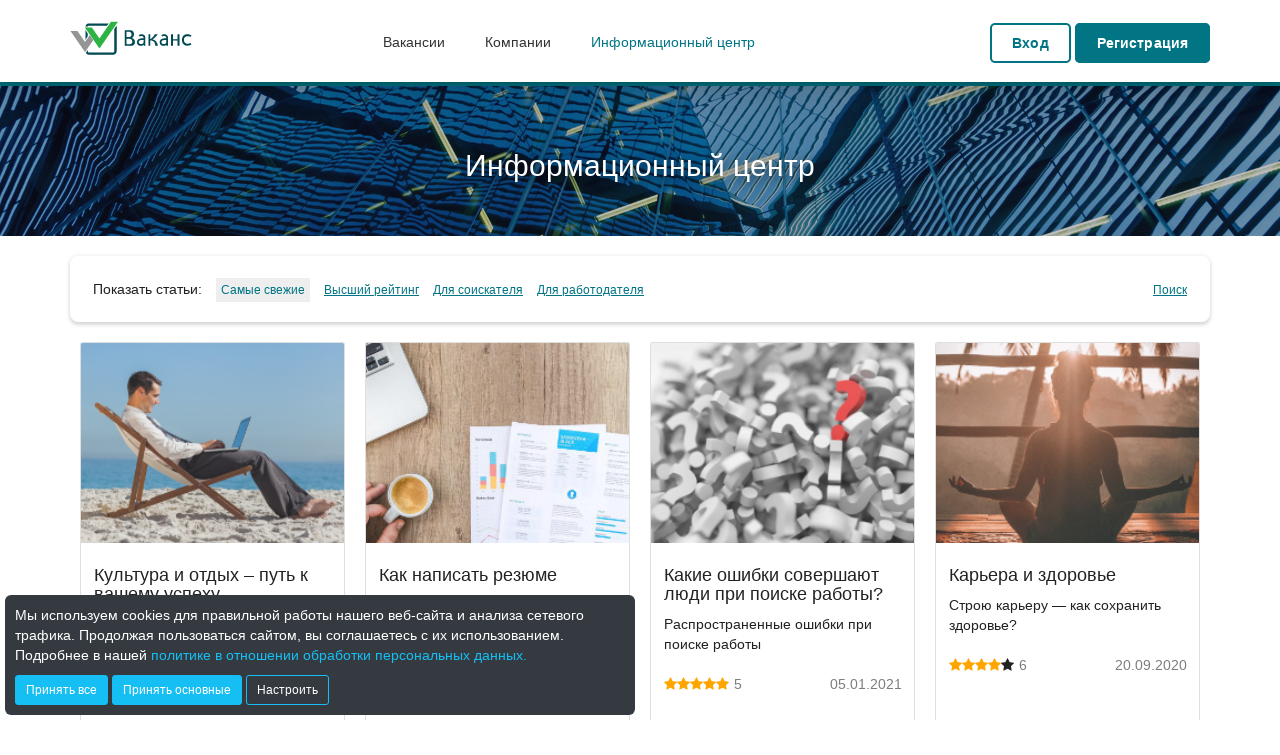

--- FILE ---
content_type: text/html; charset=utf-8
request_url: https://vakans.ru/articles/
body_size: 53124
content:

<!DOCTYPE html>
<html lang="ru">
    <head>
        <meta charset="utf-8">
        <meta http-equiv="X-UA-Compatible" content="IE=edge">
		<title>Полезные статьи о поиске работы и карьере - Информационный центр Ваканс.ру</title>
        <meta name="description" content="Советы для соискателей и работодателей: как составить резюме, пройти собеседование, найти сотрудников. Актуальные статьи о рынке труда. Читайте в нашем информационном центре.">
        
		<link rel="canonical" href="https://vakans.ru/articles/"/>
        <!-- og -->
		<meta property="og:site_name" content="Ваканс.ру">
		<meta property="og:title" content="Полезные статьи о поиске работы и карьере - Информационный центр Ваканс.ру">
		<meta property="og:description" content="Советы для соискателей и работодателей: как составить резюме, пройти собеседование, найти сотрудников. Актуальные статьи о рынке труда.">
		<meta property="og:image" content="https://vakans.ru/assets/images/ogimg.jpg">
		<meta property="og:image:width" content="1200">
		<meta property="og:image:height" content="630">
		<meta property="og:url" content="https://vakans.ru/articles/">
		<meta property="og:type" content="website">
		<meta name="theme-color" content="#ffffff">
		<!-- Favicon -->
		<link rel="shortcut icon" type="image/png" href="../favicon.png">
		<link rel="apple-touch-icon" sizes="180x180" href="../apple-touch-icon.png">
		<link rel="icon" type="image/png" sizes="32x32" href="../favicon-32x32.png">
		<link rel="icon" type="image/png" sizes="16x16" href="../favicon-16x16.png">
        <!-- Bootstrap -->
        <link href="../assets/plugins/bootstrap/css/bootstrap.min.css" rel="stylesheet">
        <!--font awesome-->
        <link href="../assets/plugins/font-awesome/css/font-awesome.min.css" rel="stylesheet">
        <!--custom css-->
        <link href="../assets/plugins/themify/themify-icons.css" rel="stylesheet">
        <link href="../assets/css/style.css" rel="stylesheet">
		<link href="../assets/css/upd.css" rel="stylesheet">
        <link href="../assets/css/responsive.css" rel="stylesheet">
		<script type="application/ld+json">
		{
		  "@context": "https://schema.org",
		  "@type": "Organization",
		  "name": "Ваканс.ру",
		  "alternateName": "Поиск работы и персонала в России",
		  "url": "https://vakans.ru",
		  "logo": "https://vakans.ru/assets/images/home/logo_work3.svg",
		  "image": "https://vakans.ru/assets/images/ogimg.jpg",
		  "description": "База вакансий от прямых работодателей по всей России. Найдите работу мечты или разместите вакансию бесплатно. Удобный поиск по городам и отраслям.",
		  "address": {
			"@type": "PostalAddress",
			"addressCountry": "RU"
		  }
		}
		</script>
		<script type="application/ld+json">
		{
		  "@context": "https://schema.org",
		  "@type": "WebSite",
		  "name": "Ваканс.ру",
		  "description": "Поиск работы и персонала по всей России. База вакансий от прямых работодателей, удобный поиск по городам и отраслям.",
		  "url": "https://vakans.ru",
		  "potentialAction": {
			"@type": "SearchAction",
			"target": "https://vakans.ru/jobs/?q={search_term_string}",
			"query-input": "required name=search_term_string"
		  }
		}
		</script>
		<script type="application/ld+json">
		{
		  "@context": "https://schema.org",
		  "@type": "BreadcrumbList",
		  "itemListElement": [
			{
			  "@type": "ListItem",
			  "position": 1,
			  "name": "Главная",
			  "item": "https://vakans.ru"
			},
			{
			  "@type": "ListItem",
			  "position": 2,
			  "name": "Информационный центр"
			}
		  ]
		}
		</script>
    </head>
    <body>
	<div class="col-sm-12 col-md-12 col-lg-6 col-xl-5 cookie-consent" id="cookieMessage">
		<div class="cookie-consent-inner">
			<div>
				<p id="cookiesMsg">Мы используем cookies для правильной работы нашего веб-сайта и анализа сетевого трафика. Продолжая пользоваться сайтом, вы соглашаетесь с их использованием. Подробнее в нашей <a href="../personal-data-policy.html"> политике в отношении обработки персональных данных.</a></p>
				<div id="cookies-setup" class="mrg-bt-zero" style="display:none;">
					<h4 style="margin-bottom:0;color:#fff;">Настройки Cookies</h4>
					<p>Подробная информация о cookies в <a href="../personal-data-policy.html"> политике в отношении обработки персональных данных.</a></p>
					<div class="mrg-bt-medium d-flex flex-column mt-3 mrg-t-large">
						<div>
                            <label class="mrg-bt-zero">
                                <input type="checkbox" value="essential" checked="" disabled="">
                                Необходимые (Обязательные)
                            </label>
						</div>
						<span>Обеспечивают базовую функциональность сайта, аутентификацию и безопасность</span>
						<div class="mrg-t-medium">
                            <label class="mrg-bt-zero">
                                <input type="checkbox" value="analytics">
                                Аналитические
                            </label>
						</div>
						<span>Яндекс.Метрика для анализа использования сайта и улучшения UX</span>
						<div class="mrg-t-medium">
                            <label class="mrg-bt-zero">
                                <input type="checkbox" value="marketing">
                                Маркетинговые
                            </label>
						</div>
						<span>Персонализация рекламы и отслеживание эффективности кампаний</span>
					</div>
				</div>
				<div style="display:none;" id="cookiesSetup">
					<button type="button" class="btn btn-sm" onclick="cookieConsentBtn('all')">Принять все</button>
					<button type="button" class="btn btn-sm" onclick="cookieConsentBtn($('#cookies-setup input[type=checkbox]:checked').map((i,c) => c.value).get())">Сохранить настройки</button>
					<button type="button" class="btn btn-sm" style="background-color: transparent !important;" onclick="document.querySelectorAll('#cookiesSetup, #cookies-setup').forEach(el => el.style.display = 'none'); document.querySelectorAll('#cookiesBtn, #cookiesMsg').forEach(el => el.style.display = 'block')">Назад</button>
				</div>
				<div id="cookiesBtn">
					<button type="button" class="btn btn-sm" onclick="cookieConsentBtn('all')">Принять все</button>
					<button type="button" class="btn btn-sm" onclick="cookieConsentBtn('essential')">Принять основные</button>
					<button type="button" class="btn btn-sm" style="background-color: transparent !important;" onclick="document.querySelectorAll('#cookiesBtn, #cookiesMsg').forEach(el => el.style.display = 'none'); document.querySelectorAll('#cookiesSetup, #cookies-setup').forEach(el => el.style.display = 'block')">Настроить</button>
				</div>
			</div>
		</div>
    </div>
	
        <header class="head-main">
            <div class="container">
                <div class="row">
                    <div class="col-md-3">
                        <div class="site-logo">
                            <a href="../index.html"><img src="../assets/images/home/logo_work3.svg" alt="" class="site-logo_img img-responsive" /></a>
                        </div>
                    </div>
                    <div class="col-md-5">
                      <nav class="navbar navbar-default navbar-static-top" style="min-height: 0 !important;">
                            <div class="navbar-header">
                                <button type="button" class="navbar-toggle collapsed" data-toggle="collapse" data-target="#Div1" aria-expanded="false">
                                    <span class="sr-only">Toggle navigation</span>
                                    <span class="icon-bar"></span>
                                    <span class="icon-bar"></span>
                                    <span class="icon-bar"></span>
                                </button>
                            </div> 
                            <div id="Div1" class="navbar-collapse collapse">
                                <ul class="nav navbar-nav scrollto flt-l">
                                    <li><a href="../jobs/job-listing.html">Вакансии</a></li>
                                    <li><a href="../companies-list.html">Компании</a></li>
                                    <li class="active"><a href="info-center.html" rel="nofollow">Информационный центр</a></li>
                                </ul>
                                <ul id="unloggedUser1" class="nav navbar-nav scrollto l-bt flt-r">
                                    <li><a href="../login.html">Вход</a></li>
                                    <li><a href="../registration.html">Регистрация</a></li>
                                </ul>                          
                                
                                
                            </div>
                        </nav>  
                    </div>
                    <div id="unloggedUser2" class="col-md-4 text-right navbar-default">
                        <a href="../login.html" class="nlgr-btn">Вход</a>
                        <a href="../registration.html" class="nlgr-btn active">Регистрация</a>
                    </div>
                    
                    
                </div>
            </div>
        </header>
        <div class="page_banner banner icbanner employer-banner">
            <div class="container">
                <div class="row">
                    <div class="col-md-12 text-center">
                        <div class="banner-heading bt-shadow"><h1>Информационный центр</h1></div>    
                    </div>  
                </div>
            </div>
        </div>
        <main id="maincontent" class="ofl-unset bg-white padding-bottom" style="padding: 20px 0px;">
            <div class="container">
                <div class="col-md-12 p-l p-r mrg-bt-medium sticky" style="top: 1rem;">
                    <div class="panel-body b-shadow bg-white">
                        <form action="info-center.html" method="get">
                            <p class="mrg-bt-zero">
                                <span class="mrg-r-medium">Показать статьи:</span>
                                <a href="?ord=1" id="ord1" class="link-a-selected">Самые свежие</a>
                                <a href="?ord=2" id="ord2" class="edit-link mrg-l-medium">Высший рейтинг</a>
                                <a href="?cat=1&amp;ord=1" id="cat1" class="edit-link mrg-l-medium">Для соискателя</a>
                                <a href="?cat=2&amp;ord=1" id="cat2" class="edit-link mrg-l-medium">Для работодателя</a>
                                <a class="edit-link mrg-l-medium flt-r" style="margin-top: 3px;" data-toggle="collapse" href="#search" aria-expanded="false">Поиск</a>
                            </p>
                            <div id="search" class="collapse" aria-expanded="false" style="height: 0px;" role="search">                                            
                                <div class="col-md-12 mrg-t-xlarge p-r">
                                    <div class="col-sm-10 col-md-10 p-l p-r">
                                        <input class="form-control browse-form-heigh" autofocus="" type="text" name="q" placeholder="Поиск" autocomplete="on" value="">
                                    </div>
                                    <div class="p-l p-r">
                                        <button class="mrg-l-5 browse btn btn-default input-lg" style="width: 15% !important;" type="submit">Найти</button>
                                    </div>
                                </div>
                            </div>
                        </form>
                    </div>
                </div>
                <div class="col-md-12">
                    <div class="row">
                        <div class="flex">
                            
                            <div class="col-sm-6 col-md-4 col-lg-3 card-pdg flexdiv">
                                <a href="kultura-i-otdykh-put-k-vashemu-uspekhu" class="card">
                                    <img class="card-img-top" src="../doc.ashx?no=-1&amp;uid=beeeb326-be24-49dd-ad90-592e9fc5a6ba" alt="Мужчина в костюме с ноутбуком на пляже ">
                                    <div class="card-body">
                                        <h2 class="inf-c-head">Культура и отдых – путь к вашему успеху</h2>
                                        <p>Как добиться успеха? Каковы главные факторы победы? Важные условия движения вперед</p>
                                        <div class="col-sm-12 col-md-12 col-lg-12 p-l p-r padding0px">
                                            <div class="mrg-t-medium col-sm-6 col-md-6 col-lg-6 p-l">
                                                <i class='fa fa-star r-active'></i><i class='fa fa-star r-active'></i><i class='fa fa-star r-active'></i><i class='fa fa-star r-active'></i><i class='fa fa-star r-active'></i>
                                                <span class="text-neutral mrg-l-small" title="Количество голосов">4</span>
                                            </div>
                                            <div class="mrg-t-medium col-md-6 p-r flt-r">
                                                <span class="text-neutral flt-r">обн. 05.01.2026</span>
                                            </div>
                                        </div>
                                    </div>
                                </a>
                            </div>
                            
                            <div class="col-sm-6 col-md-4 col-lg-3 card-pdg flexdiv">
                                <a href="kak-napisat-rezjume" class="card">
                                    <img class="card-img-top" src="../doc.ashx?no=-1&amp;uid=90dcea56-c65e-42ea-b33f-025b5161387a" alt="Человек смотрит на резюме на столе, на котором стоит ноутбук и чашка кофе">
                                    <div class="card-body">
                                        <h2 class="inf-c-head">Как написать резюме</h2>
                                        <p>Как написать резюме, не имея опыта работы? Следуйте нашим советам и все у вас получится</p>
                                        <div class="col-sm-12 col-md-12 col-lg-12 p-l p-r padding0px">
                                            <div class="mrg-t-medium col-sm-6 col-md-6 col-lg-6 p-l">
                                                <i class='fa fa-star r-active'></i><i class='fa fa-star r-active'></i><i class='fa fa-star r-active'></i><i class='fa fa-star r-active'></i><i class='fa fa-star r-active'></i>
                                                <span class="text-neutral mrg-l-small" title="Количество голосов">2</span>
                                            </div>
                                            <div class="mrg-t-medium col-md-6 p-r flt-r">
                                                <span class="text-neutral flt-r">обн. 05.01.2026</span>
                                            </div>
                                        </div>
                                    </div>
                                </a>
                            </div>
                            
                            <div class="col-sm-6 col-md-4 col-lg-3 card-pdg flexdiv">
                                <a href="kakie-oshibki-sovershajut-ljudi-pri-poiske-rabotih" class="card">
                                    <img class="card-img-top" src="../doc.ashx?no=-1&amp;uid=3a6a634d-6d35-4791-8ad8-f8a9e64e0d6a" alt="">
                                    <div class="card-body">
                                        <h2 class="inf-c-head">Какие ошибки совершают люди при поиске работы?</h2>
                                        <p>Распространенные ошибки при поиске работы</p>
                                        <div class="col-sm-12 col-md-12 col-lg-12 p-l p-r padding0px">
                                            <div class="mrg-t-medium col-sm-6 col-md-6 col-lg-6 p-l">
                                                <i class='fa fa-star r-active'></i><i class='fa fa-star r-active'></i><i class='fa fa-star r-active'></i><i class='fa fa-star r-active'></i><i class='fa fa-star r-active'></i>
                                                <span class="text-neutral mrg-l-small" title="Количество голосов">5</span>
                                            </div>
                                            <div class="mrg-t-medium col-md-6 p-r flt-r">
                                                <span class="text-neutral flt-r">05.01.2021</span>
                                            </div>
                                        </div>
                                    </div>
                                </a>
                            </div>
                            
                            <div class="col-sm-6 col-md-4 col-lg-3 card-pdg flexdiv">
                                <a href="karjhera-i-zdorovjhe" class="card">
                                    <img class="card-img-top" src="../doc.ashx?no=-1&amp;uid=90b6e25a-33e9-4b72-9e10-2dc3db39fa06" alt="">
                                    <div class="card-body">
                                        <h2 class="inf-c-head">Карьера и здоровье</h2>
                                        <p>Строю карьеру — как сохранить здоровье?</p>
                                        <div class="col-sm-12 col-md-12 col-lg-12 p-l p-r padding0px">
                                            <div class="mrg-t-medium col-sm-6 col-md-6 col-lg-6 p-l">
                                                <i class='fa fa-star r-active'></i><i class='fa fa-star r-active'></i><i class='fa fa-star r-active'></i><i class='fa fa-star r-active'></i><i class='fa fa-star'></i>
                                                <span class="text-neutral mrg-l-small" title="Количество голосов">6</span>
                                            </div>
                                            <div class="mrg-t-medium col-md-6 p-r flt-r">
                                                <span class="text-neutral flt-r">20.09.2020</span>
                                            </div>
                                        </div>
                                    </div>
                                </a>
                            </div>
                            
                            <div class="col-sm-6 col-md-4 col-lg-3 card-pdg flexdiv">
                                <a href="kazhdyj-iz-nas-genij" class="card">
                                    <img class="card-img-top" src="../doc.ashx?no=-1&amp;uid=9190a288-551e-44fe-a4c7-2ffb86f16f52" alt="Личностный потенциал">
                                    <div class="card-body">
                                        <h2 class="inf-c-head">Каждый из нас гений!</h2>
                                        <p>Как раскрыть свой внутренний потенциал и какие способы для этого существуют?</p>
                                        <div class="col-sm-12 col-md-12 col-lg-12 p-l p-r padding0px">
                                            <div class="mrg-t-medium col-sm-6 col-md-6 col-lg-6 p-l">
                                                <i class='fa fa-star r-active'></i><i class='fa fa-star r-active'></i><i class='fa fa-star r-active'></i><i class='fa fa-star r-active'></i><i class='fa fa-star r-active'></i>
                                                <span class="text-neutral mrg-l-small" title="Количество голосов">8</span>
                                            </div>
                                            <div class="mrg-t-medium col-md-6 p-r flt-r">
                                                <span class="text-neutral flt-r">16.07.2020</span>
                                            </div>
                                        </div>
                                    </div>
                                </a>
                            </div>
                            
                            <div class="col-sm-6 col-md-4 col-lg-3 card-pdg flexdiv">
                                <a href="rabota-za-granicey" class="card">
                                    <img class="card-img-top" src="../doc.ashx?no=-1&amp;uid=9e46c5bb-60a7-44f0-94ae-1bed6493ae1e" alt="Переезд за границу">
                                    <div class="card-body">
                                        <h2 class="inf-c-head">Работа за границей</h2>
                                        <p>Чего в работе за границей больше - плюсов или минусов? Давайте разбираться</p>
                                        <div class="col-sm-12 col-md-12 col-lg-12 p-l p-r padding0px">
                                            <div class="mrg-t-medium col-sm-6 col-md-6 col-lg-6 p-l">
                                                <i class='fa fa-star r-active'></i><i class='fa fa-star r-active'></i><i class='fa fa-star r-active'></i><i class='fa fa-star r-active'></i><i class='fa fa-star r-active'></i>
                                                <span class="text-neutral mrg-l-small" title="Количество голосов">4</span>
                                            </div>
                                            <div class="mrg-t-medium col-md-6 p-r flt-r">
                                                <span class="text-neutral flt-r">01.07.2020</span>
                                            </div>
                                        </div>
                                    </div>
                                </a>
                            </div>
                            
                            <div class="col-sm-6 col-md-4 col-lg-3 card-pdg flexdiv">
                                <a href="finansovaja-otdacha" class="card">
                                    <img class="card-img-top" src="../doc.ashx?no=-1&amp;uid=6cbe4e3e-b9eb-4481-bb17-f12ab44ee0e5" alt="Зарплата">
                                    <div class="card-body">
                                        <h2 class="inf-c-head">Финансовая отдача</h2>
                                        <p>Что важнее – самореализация или деньги?</p>
                                        <div class="col-sm-12 col-md-12 col-lg-12 p-l p-r padding0px">
                                            <div class="mrg-t-medium col-sm-6 col-md-6 col-lg-6 p-l">
                                                <i class='fa fa-star r-active'></i><i class='fa fa-star r-active'></i><i class='fa fa-star r-active'></i><i class='fa fa-star r-active'></i><i class='fa fa-star r-active'></i>
                                                <span class="text-neutral mrg-l-small" title="Количество голосов">5</span>
                                            </div>
                                            <div class="mrg-t-medium col-md-6 p-r flt-r">
                                                <span class="text-neutral flt-r">11.06.2020</span>
                                            </div>
                                        </div>
                                    </div>
                                </a>
                            </div>
                            
                            <div class="col-sm-6 col-md-4 col-lg-3 card-pdg flexdiv">
                                <a href="opiht-ili-ehntuziazm-molodosti" class="card">
                                    <img class="card-img-top" src="../doc.ashx?no=-1&amp;uid=41113f40-a6e5-4d3a-8a62-21c99ad4d7ca" alt="Выбор кандидата на должность">
                                    <div class="card-body">
                                        <h2 class="inf-c-head">Опыт или энтузиазм молодости?</h2>
                                        <p>Сравнительный анализ выбора в пользу молодого или квалифицированного специалиста</p>
                                        <div class="col-sm-12 col-md-12 col-lg-12 p-l p-r padding0px">
                                            <div class="mrg-t-medium col-sm-6 col-md-6 col-lg-6 p-l">
                                                <i class='fa fa-star r-active'></i><i class='fa fa-star r-active'></i><i class='fa fa-star r-active'></i><i class='fa fa-star r-active'></i><i class='fa fa-star'></i>
                                                <span class="text-neutral mrg-l-small" title="Количество голосов">6</span>
                                            </div>
                                            <div class="mrg-t-medium col-md-6 p-r flt-r">
                                                <span class="text-neutral flt-r">02.06.2020</span>
                                            </div>
                                        </div>
                                    </div>
                                </a>
                            </div>
                            
                            <div class="col-sm-6 col-md-4 col-lg-3 card-pdg flexdiv">
                                <a href="sekretih-sobesedovanija-chastjh-2" class="card">
                                    <img class="card-img-top" src="../doc.ashx?no=-1&amp;uid=6f3e68fb-8a2b-412e-b7de-7e7681017633" alt="На собеседовании">
                                    <div class="card-body">
                                        <h2 class="inf-c-head">Секреты собеседования (часть 2)</h2>
                                        <p>Как определяются  сильные и слабые стороны участников интервью</p>
                                        <div class="col-sm-12 col-md-12 col-lg-12 p-l p-r padding0px">
                                            <div class="mrg-t-medium col-sm-6 col-md-6 col-lg-6 p-l">
                                                <i class='fa fa-star r-active'></i><i class='fa fa-star r-active'></i><i class='fa fa-star r-active'></i><i class='fa fa-star r-active'></i><i class='fa fa-star r-active'></i>
                                                <span class="text-neutral mrg-l-small" title="Количество голосов">5</span>
                                            </div>
                                            <div class="mrg-t-medium col-md-6 p-r flt-r">
                                                <span class="text-neutral flt-r">21.05.2020</span>
                                            </div>
                                        </div>
                                    </div>
                                </a>
                            </div>
                            
                            <div class="col-sm-6 col-md-4 col-lg-3 card-pdg flexdiv">
                                <a href="sekretih-sobesedovanija-chastjh" class="card">
                                    <img class="card-img-top" src="../doc.ashx?no=-1&amp;uid=c3ff1a5b-ec31-4dcf-a2bb-29fa92feca2f" alt="Собеседование">
                                    <div class="card-body">
                                        <h2 class="inf-c-head">Секреты собеседования (часть 1)</h2>
                                        <p>Как определяются сильные и слабые стороны участников интервью</p>
                                        <div class="col-sm-12 col-md-12 col-lg-12 p-l p-r padding0px">
                                            <div class="mrg-t-medium col-sm-6 col-md-6 col-lg-6 p-l">
                                                <i class='fa fa-star r-active'></i><i class='fa fa-star r-active'></i><i class='fa fa-star r-active'></i><i class='fa fa-star r-active'></i><i class='fa fa-star r-active'></i>
                                                <span class="text-neutral mrg-l-small" title="Количество голосов">5</span>
                                            </div>
                                            <div class="mrg-t-medium col-md-6 p-r flt-r">
                                                <span class="text-neutral flt-r">18.05.2020</span>
                                            </div>
                                        </div>
                                    </div>
                                </a>
                            </div>
                            
                            <div class="col-sm-6 col-md-4 col-lg-3 card-pdg flexdiv">
                                <a href="nash-geroy" class="card">
                                    <img class="card-img-top" src="../doc.ashx?no=-1&amp;uid=731ca6ad-20fc-4469-8c0a-24dae4b0a656" alt="C Днем Победы">
                                    <div class="card-body">
                                        <h2 class="inf-c-head">Наш Герой</h2>
                                        <p>Какие бывают Герои и сколько стоит Победа? Одна невыдуманная история сына об отце</p>
                                        <div class="col-sm-12 col-md-12 col-lg-12 p-l p-r padding0px">
                                            <div class="mrg-t-medium col-sm-6 col-md-6 col-lg-6 p-l">
                                                <i class='fa fa-star r-active'></i><i class='fa fa-star r-active'></i><i class='fa fa-star r-active'></i><i class='fa fa-star r-active'></i><i class='fa fa-star r-active'></i>
                                                <span class="text-neutral mrg-l-small" title="Количество голосов">6</span>
                                            </div>
                                            <div class="mrg-t-medium col-md-6 p-r flt-r">
                                                <span class="text-neutral flt-r">09.05.2020</span>
                                            </div>
                                        </div>
                                    </div>
                                </a>
                            </div>
                            
                            <div class="col-sm-6 col-md-4 col-lg-3 card-pdg flexdiv">
                                <a href="obrazovanie-ili-obrazovannostjh" class="card">
                                    <img class="card-img-top" src="../doc.ashx?no=-1&amp;uid=344f48ee-62cf-436b-a305-4d695c25330b" alt="Диплом">
                                    <div class="card-body">
                                        <h2 class="inf-c-head">Образование или образованность?</h2>
                                        <p>Помогает ли диплом в поиске работы</p>
                                        <div class="col-sm-12 col-md-12 col-lg-12 p-l p-r padding0px">
                                            <div class="mrg-t-medium col-sm-6 col-md-6 col-lg-6 p-l">
                                                <i class='fa fa-star r-active'></i><i class='fa fa-star r-active'></i><i class='fa fa-star r-active'></i><i class='fa fa-star r-active'></i><i class='fa fa-star r-active'></i>
                                                <span class="text-neutral mrg-l-small" title="Количество голосов">11</span>
                                            </div>
                                            <div class="mrg-t-medium col-md-6 p-r flt-r">
                                                <span class="text-neutral flt-r">08.05.2020</span>
                                            </div>
                                        </div>
                                    </div>
                                </a>
                            </div>
                            
                            <div class="col-sm-6 col-md-4 col-lg-3 card-pdg flexdiv">
                                <a href="kak-nayti-rabotu-bez-opihta-rabotih" class="card">
                                    <img class="card-img-top" src="../doc.ashx?no=-1&amp;uid=b6f85f21-bf33-4cea-9c04-5323174154c4" alt="Шаги">
                                    <div class="card-body">
                                        <h2 class="inf-c-head">Как найти работу без опыта работы</h2>
                                        <p>Узнайте, что нужно сделать, чтобы получить хорошую работу, если эта работа - первая</p>
                                        <div class="col-sm-12 col-md-12 col-lg-12 p-l p-r padding0px">
                                            <div class="mrg-t-medium col-sm-6 col-md-6 col-lg-6 p-l">
                                                <i class='fa fa-star r-active'></i><i class='fa fa-star r-active'></i><i class='fa fa-star r-active'></i><i class='fa fa-star r-active'></i><i class='fa fa-star r-active'></i>
                                                <span class="text-neutral mrg-l-small" title="Количество голосов">8</span>
                                            </div>
                                            <div class="mrg-t-medium col-md-6 p-r flt-r">
                                                <span class="text-neutral flt-r">30.04.2020</span>
                                            </div>
                                        </div>
                                    </div>
                                </a>
                            </div>
                            
                            <div class="col-sm-6 col-md-4 col-lg-3 card-pdg flexdiv">
                                <a href="pomoshhjh-gosudarstva-pri-koronaviruse" class="card">
                                    <img class="card-img-top" src="../doc.ashx?no=-1&amp;uid=02bf182e-a0ea-46ce-a3aa-88ccf0235827" alt="Работа">
                                    <div class="card-body">
                                        <h2 class="inf-c-head">Помощь государства при коронавирусе</h2>
                                        <p>Эпидемия коронавируса – как государство помогает выжить семьям и малому бизнесу</p>
                                        <div class="col-sm-12 col-md-12 col-lg-12 p-l p-r padding0px">
                                            <div class="mrg-t-medium col-sm-6 col-md-6 col-lg-6 p-l">
                                                <i class='fa fa-star r-active'></i><i class='fa fa-star r-active'></i><i class='fa fa-star r-active'></i><i class='fa fa-star r-active'></i><i class='fa fa-star r-active'></i>
                                                <span class="text-neutral mrg-l-small" title="Количество голосов">18</span>
                                            </div>
                                            <div class="mrg-t-medium col-md-6 p-r flt-r">
                                                <span class="text-neutral flt-r">15.04.2020</span>
                                            </div>
                                        </div>
                                    </div>
                                </a>
                            </div>
                            
                            <div class="col-sm-6 col-md-4 col-lg-3 card-pdg flexdiv">
                                <a href="kto-uspeshnee-ilon-mask-ili-ja" class="card">
                                    <img class="card-img-top" src="../doc.ashx?no=-1&amp;uid=606feaf6-1bfa-4383-9d61-1bfbf9ccf8b3" alt="Успех">
                                    <div class="card-body">
                                        <h2 class="inf-c-head">Кто успешнее – Илон Маск или я?</h2>
                                        <p>Каковы критерии успеха? Как влияет осознание своей успешности на карьеру и жизнь в целом?</p>
                                        <div class="col-sm-12 col-md-12 col-lg-12 p-l p-r padding0px">
                                            <div class="mrg-t-medium col-sm-6 col-md-6 col-lg-6 p-l">
                                                <i class='fa fa-star r-active'></i><i class='fa fa-star r-active'></i><i class='fa fa-star r-active'></i><i class='fa fa-star r-active'></i><i class='fa fa-star r-active'></i>
                                                <span class="text-neutral mrg-l-small" title="Количество голосов">17</span>
                                            </div>
                                            <div class="mrg-t-medium col-md-6 p-r flt-r">
                                                <span class="text-neutral flt-r">10.04.2020</span>
                                            </div>
                                        </div>
                                    </div>
                                </a>
                            </div>
                            
                            <div class="col-sm-6 col-md-4 col-lg-3 card-pdg flexdiv">
                                <a href="kak-najti-rabotu-vo-vremja-karantina-i-ehkonomicheskogo-krizisa" class="card">
                                    <img class="card-img-top" src="../doc.ashx?no=-1&amp;uid=f5a97160-855c-4b3f-b922-cc612814b064" alt="Волнующие вопросы">
                                    <div class="card-body">
                                        <h2 class="inf-c-head">Как найти работу во время карантина и экономического кризиса</h2>
                                        <p>Ответы на волнующие многих вопросы</p>
                                        <div class="col-sm-12 col-md-12 col-lg-12 p-l p-r padding0px">
                                            <div class="mrg-t-medium col-sm-6 col-md-6 col-lg-6 p-l">
                                                <i class='fa fa-star r-active'></i><i class='fa fa-star r-active'></i><i class='fa fa-star r-active'></i><i class='fa fa-star r-active'></i><i class='fa fa-star r-active'></i>
                                                <span class="text-neutral mrg-l-small" title="Количество голосов">18</span>
                                            </div>
                                            <div class="mrg-t-medium col-md-6 p-r flt-r">
                                                <span class="text-neutral flt-r">08.04.2020</span>
                                            </div>
                                        </div>
                                    </div>
                                </a>
                            </div>
                            
                            <div class="col-sm-6 col-md-4 col-lg-3 card-pdg flexdiv">
                                <a href="okhrana-truda-v-organizacijakh" class="card">
                                    <img class="card-img-top" src="../doc.ashx?no=-1&amp;uid=88b3d534-96ae-40a8-8b25-a8618f355acf" alt="Обзор законодательства">
                                    <div class="card-body">
                                        <h2 class="inf-c-head">Охрана труда в организациях</h2>
                                        <p>Небольшой обзор некоторых норм трудового права в отношении охраны труда в организациях.</p>
                                        <div class="col-sm-12 col-md-12 col-lg-12 p-l p-r padding0px">
                                            <div class="mrg-t-medium col-sm-6 col-md-6 col-lg-6 p-l">
                                                <i class='fa fa-star r-active'></i><i class='fa fa-star r-active'></i><i class='fa fa-star r-active'></i><i class='fa fa-star r-active'></i><i class='fa fa-star r-active'></i>
                                                <span class="text-neutral mrg-l-small" title="Количество голосов">5</span>
                                            </div>
                                            <div class="mrg-t-medium col-md-6 p-r flt-r">
                                                <span class="text-neutral flt-r">13.02.2020</span>
                                            </div>
                                        </div>
                                    </div>
                                </a>
                            </div>
                            
                            <div class="col-sm-6 col-md-4 col-lg-3 card-pdg flexdiv">
                                <a href="disciplina-truda" class="card">
                                    <img class="card-img-top" src="../doc.ashx?no=-1&amp;uid=608122ce-6c2e-4e5e-959d-e4763ebb88e4" alt="Дисциплина труда">
                                    <div class="card-body">
                                        <h2 class="inf-c-head">Дисциплина труда</h2>
                                        <p>Рассмотрение анкеты, собеседование, трудоустройство уже позади. Оформившись</p>
                                        <div class="col-sm-12 col-md-12 col-lg-12 p-l p-r padding0px">
                                            <div class="mrg-t-medium col-sm-6 col-md-6 col-lg-6 p-l">
                                                <i class='fa fa-star r-active'></i><i class='fa fa-star r-active'></i><i class='fa fa-star r-active'></i><i class='fa fa-star r-active'></i><i class='fa fa-star r-active'></i>
                                                <span class="text-neutral mrg-l-small" title="Количество голосов">4</span>
                                            </div>
                                            <div class="mrg-t-medium col-md-6 p-r flt-r">
                                                <span class="text-neutral flt-r">19.08.2019</span>
                                            </div>
                                        </div>
                                    </div>
                                </a>
                            </div>
                            
                            <div class="col-sm-6 col-md-4 col-lg-3 card-pdg flexdiv">
                                <a href="poisk-rabotih-kak-iskatjh-i-chego-ozhidatjh" class="card">
                                    <img class="card-img-top" src="../doc.ashx?no=-1&amp;uid=4baa6ba4-4d6e-48ff-af8b-ad4c2c1f4f5a" alt="CV">
                                    <div class="card-body">
                                        <h2 class="inf-c-head">Поиск работы. Как искать и чего ожидать</h2>
                                        <p>Авторская статья, описывающая этапы поиска работы и трудоустройства в России</p>
                                        <div class="col-sm-12 col-md-12 col-lg-12 p-l p-r padding0px">
                                            <div class="mrg-t-medium col-sm-6 col-md-6 col-lg-6 p-l">
                                                <i class='fa fa-star r-active'></i><i class='fa fa-star r-active'></i><i class='fa fa-star r-active'></i><i class='fa fa-star'></i><i class='fa fa-star'></i>
                                                <span class="text-neutral mrg-l-small" title="Количество голосов">3</span>
                                            </div>
                                            <div class="mrg-t-medium col-md-6 p-r flt-r">
                                                <span class="text-neutral flt-r">15.05.2019</span>
                                            </div>
                                        </div>
                                    </div>
                                </a>
                            </div>
                            
                            
                        </div>
                        
                        <div class="txt-center mrg-t-xxlarge"><a class="table-btn-default flt-none" href="#" id="loadMore">Показать больше</a></div>
                        
                    </div>
                </div>
            </div>
            <div class="subscription"></div>
        </main>
        <footer id="footer">
            <div class="container">
                <div class="row">
                    <div class="footer-block ftl">
                        <h5>Информация</h5>
                        <hr>
                        <ul class="footer-link">
                            <li><a href="../about.html">О нас</a></li>
                            <li><a href="../contact.html">Контакты</a></li>
                            <li><a href="../ad.html">Реклама на сайте</a></li>
                            <li><a href="../jobs/job-listing.html?q=6829150217">Наши вакансии</a></li>
                            <li><a href="../support.html">Поддержка</a></li>
                        </ul>
                    </div>
                    <div class="footer-block ftl">
                        <h5>Соискателям</h5>
                        <hr>
                        <ul class="footer-link">
                            <li><a href="../registration.html">Разместить резюме</a></li>
                            <li><a href="../jobs/job-listing.html">Поиск работы</a></li>
                            <li><a href="../candidate-profile.html">Личный кабинет</a></li>
                            <li><a href="../online-cv-generator-1-step.html">Генератор резюме</a></li>
                            <li><a href="../jobs/job-listing.html?opr=0&amp;pz=6">Работа для студентов</a></li>
                        </ul>
                    </div>
                    <div class="footer-block ftl">
                        <h5>Работодателям</h5>
                        <hr>
                        <ul class="footer-link">
                            <li><a href="../company-profile-job-publication-1-step.html">Опубликовать вакансию</a></li>
                            <li><a href="../company-profile-candidate-search.html">Поиск сотрудников</a></li>
                            <li><a href="../price-list.html">Услуги и цены</a></li>
                            <li><a href="../employer-conditions.html">Условия оказания услуг</a></li>
                        </ul>
                    </div>
                    <div class="footer-block ftl">
                        <h5>Вакансии</h5>
                        <hr>
                        <ul class="footer-link">
                            <li><a href="../jobs/job-listing.html?ct=524901">Работа в Москве</a></li>
                            <li><a href="../jobs/job-listing.html?ct=498817">Работа в Санкт-Петербурге</a></li>
                            <li><a href="../profjobs.html">Вакансии по профессиям</a></li>
                            <li><a href="../regions.html">Поиск по регионам</a></li>
                            <li><a href="../job-categories.html">Вакансии по категориям</a></li>
                        </ul>
                    </div>
                    <div class="footer-block footer-block2 ftls">
                        <ul class="follow">
                            <li><a href="https://vk.com/vakansru" target="_blank" title="VK"><i class="fa fa-vk"></i></a></li>
                            <li><a href="https://ok.ru/group/57557659877552" target="_blank" title="Odnoklassniki"><span class="fa fa-odnoklassniki"></span></a></li>
                            
                            <li><a href="https://t.me/s/vakansru" target="_blank" title="Telegram"><i class="fa fa-telegram"></i></a></li>
                            
                        </ul>
                        <div class="border"></div>
                        
                        <div class="register job rgj">
                            <a href="#">21 <span>Вакансий</span></a>
                        </div>
                    </div>
                </div>
            </div>
            <div class="footer-bottom">
                <div class="container">
                    <div class="row">
                        <div class="col-md-12 col-sm-12 padding-left">
                            <ul class="bottom_link">
                                <li class="bottom_link p-l">&#169; 2026 Ваканс</li>
                                <li><a href="../agreement.html">Соглашение по содействию в трудоустройстве</a></li>
                                <li><a href="../personal-data-policy.html">Защита персональных данных</a></li>
                            </ul>
                        </div>
                    </div>
                </div>
            </div>
        </footer>
        <script src="../assets/js/jquery.min.js"></script>
        <script src="../assets/js/select2.min.js"></script>
        <script src="../assets/js/common.js"></script>
		<script src="../assets/js/sup.js"></script>
        <script src="../assets/plugins/bootstrap/js/bootstrap.min.js"></script>
        <script>
            $(document).ready(function(){
            $(".flexdiv").slice(0, 8).show();
            $("#loadMore").on("click", function(e){
              e.preventDefault();
              $(".flexdiv:hidden").slice(0, 8).slideDown();
              if($(".flexdiv:hidden").length == 0) {
                $("#loadMore").text("No Content").addClass("noContent");
              }
            });
            
          })
        </script>
    </body>
</html>

--- FILE ---
content_type: text/css
request_url: https://vakans.ru/assets/css/style.css
body_size: 83110
content:
/*********Roboto And Roboto Slabgoogle font************/
/*@import url('https://fonts.googleapis.com/css?family=Roboto:100,100i,300,300i,400,400i,500,500i,700,700i,900,900i');

@import url('https://fonts.googleapis.com/css?family=Roboto+Slab:100,300,400,700');*/

body{
  background-color: #fff;
  padding: 0px;
  margin: 0px;
  font-weight: normal;
  color: #222222;
  /*font-family: 'Roboto', sans-serif;*/
  font-size: 14px;
}

html {
  scroll-behavior: smooth;
}

/***********default css*************/
.bt-shadow {
  -webkit-text-shadow: 0 3px 13px rgba(0,0,0,.6);
  -moz-text-shadow: 0 3px 13px rgba(0,0,0,.6);
  text-shadow: 0 3px 13px rgba(0,0,0,.6);
}

a{
  text-decoration: none;
  color: #017583;
}
a:focus, a:hover{
  text-decoration: none; 
  color: inherit;
}
.padding-left{ padding-left: 0px; padding-right: 0px;}

.b-r{ border-right: solid 1px #d7d7d7;}

.border{ 
  border: solid 1px #1a6068;
  margin-top: 20px;
  margin-bottom: 30px;
}
.form-group {
    position: relative;
}
.form-control{
  height: 32px;
  box-shadow: none;
  outline: none;
  color: #7d7d7d;
  font-size: 14px;
  border-radius: 4px;
}
.form-control.p-l-zero{padding-left: 10px !important;}

.search-height {height: 64px !important;}

.btn-default {
  background-color: #017583;
  padding: 12px 15px;
  color: #fff;
  border-radius: 4px;
  font-size: 16px;
  letter-spacing: 1px;
  border: none;
}
.btn-default:hover, .btn-default:focus, .btn-default.active, .btn-default:active {
  color: #fff;
  background-color: #026874;
}
ul.unstyled{
  margin: 0px;
  padding: 0px;
}
ul.unstyled li{list-style: none;}

ul.unstyled li a{
  color: #7d7d7d;
  font-size: 13px;
  line-height: 30px;
}
ul.unstyled li.active a{color: #017583; font-weight: 500;}
.padding0px{padding-bottom: 0px !important;}
.p-l{padding-left: 0px !important;}
.p-r{padding-right: 0px !important;}
.borderfull-width{ 
  border: solid 1px #e1e1e1;
  position: relative;
  overflow: hidden;
  top: 15px;
  margin-bottom: 35px;
}

.borderfull-width-activity{ 
  border: solid 1px #e1e1e1;
  position: relative;
  overflow: hidden;
  margin-bottom: 35px;
}

.borderfull-width2{ 
  border: solid 1px #e1e1e1;
  position: relative;
  overflow: hidden;
  top: 5px;
  margin-bottom: 25px;
}

.tag-border {
  border: solid 1px #e1e1e1;
  position: relative;
  overflow: hidden;
  margin-bottom: 10px;
}

textarea.form-control {height: 150px !important;}

textarea.message {height: 90px !important;}

blockquote {
  padding: 0;
  font-size: 16px;
  margin: 0 0 15px;
  color: #7d7d7d;
  font-style: italic;
  line-height: 26px;
  border-left: none;
}
input[type=checkbox] {
  margin-top: 6px;
  float: left;
  margin-right: 10px;
}

input[type=radio] {
  float: left;
  margin-right: 10px;
}
label input[type=checkbox] {
  margin-top: 0.5em;
  margin-right: 0.3em;
}
    
.btn-info{
  background-color: transparent;
  color: #7d7d7d;
  border-color: #7d7d7d;
}

.btn-info.active.focus, .btn-info.active:focus, .btn-info.active:hover, .btn-info:active.focus, .btn-info:active:focus, .btn-info:active:hover, .open>.dropdown-toggle.btn-info.focus, .open>.dropdown-toggle.btn-info:focus, .open>.dropdown-toggle.btn-info:hover, .btn-info:hover, .btn-info.active, .btn-info:active, .open>.dropdown-toggle.btn-info, .btn-info.focus, .btn-info:focus {
  color: #7d7d7d;
  background-color: transparent;
  border-color: #7d7d7d;
  box-shadow: none;
  outline: none;
}
.padding-bottom{ padding-bottom: 0px !important;}
.border-none{ border: none !important;}
tr.last-row { border: none !important;}
.bg-white {background-color: #ffffff !important;}
.unbordered {border: none !important;}
.no-shadow {box-shadow: none !important;}

/*************Page Css***********/
.header-stricky{
  margin: 20px 0 0px;
  position: relative;
  float: left;
  width: 100%;
}
.site-logo{margin: 12px 0px;}

.site-logo_img {width: 10.7em;}

.navbar-default{
  margin: 18px 0 0 0;
  background: transparent;
  border: none;
}
.navbar-default .navbar-nav>li>a{color: #333333;}
.navbar-default .nav>li>a {padding: 14px 20px 30px;}
.navbar-default .navbar-nav>.open>a, .navbar-default .navbar-nav>.open>a:focus, .navbar-default .navbar-nav>.open>a:hover{background: transparent;}
.navbar-default .navbar-toggle, .navbar-default .navbar-toggle:hover, .navbar-default .navbar-toggle:focus{
  background-color: #017583;
  border-color: #017583;
}
.navbar-default .navbar-toggle .icon-bar{ background-color: #fff;}

.navbar-default .navbar-nav>.active>a, .navbar-default .navbar-nav>.active>a:focus, .navbar-default .navbar-nav>.active>a:hover {
  color: #017583;
  font-weight: 500;
  background: none;
}
/***********dropdown Menu**********/
.navbar-nav>li>.dropdown-menu {
  background-color: #033036;
  border: none;
  border-radius: 0px;
  left: 20px;
  padding: 0px;
  box-shadow: none;
}

.dropdown-menu>li>a {
  display: block;
  padding: 7px 30px;
  clear: both;
  font-weight: 400;
  color: #7eabb0;
}
.dropdown-menu>li>a:hover, .dropdown-menu>li>a:focus, .dropdown-menu>.active>a, .dropdown-menu>.active>a:focus, .dropdown-menu>.active>a:hover{
  background: transparent;
  color: #fff;
}

/**********Login model********/
.login, .signup{
  background-color: #017583;
  padding: 12px 20px;
  color: #fff;
  text-transform: uppercase;
  font-size: 12px;
  font-weight: 500;
  line-height: 50px;
}
.login{
  /* border-top-right-radius: 0px;
   border-bottom-right-radius: 0px;
   border-right: solid 1px #00454d; */
}
.radius .form-control{
  border-top-right-radius: 0px;
  border-bottom-right-radius: 0px;
}
.radius2 .form-control{
  border-top-left-radius: 0px;
  border-bottom-left-radius: 0px;
}
.login.active{background-color: #026874;}
.signup{
  /* margin-left: -3px;
   border-left: solid 1px #0394a5; */
}
.login:hover, .login:focus, .signup:hover, .signup:focus{
  color: #fff;
  background-color: #026874;
  box-shadow: none;
  outline: none;
}

/*********site-banenr*********/
.site-banner{
    /*background-image: url(../images/home/site-banner2.jpg);*/
    background-color: #B7B7B7;
    background-position: center;
    background-repeat: no-repeat;
    background-size: cover;
    padding: 190px 0px;
    float: left;
    width: 100%;
    position: relative;
}
.banner-content h1{
  font-size: 54px;
  color: #fff;
  font-weight: 400;
  line-height: 70px;
}
.banner-content p{
  font-size: 22px;
  color: #fff;
  font-weight: 300;
  line-height: 36px;
}
.job-search{
  padding-top: 30px;
  position: relative;
}
.job-search .form-control{padding-left: 35px;}
.search_icon{
  color: #7d7d7d;
  font-size: 16px;
  position: absolute;
  top: 22px;
  left: 10px;
}
.btn-search{
  position: absolute;
  right: 4px;
  top: 34px;
}

.btn-rate{
  padding: 0 !important;
  width:  37px !important;
  height:  37px !important;
  border-radius: 4px;
  background-color: #ccc;
}

.btn-search .btn-default{
  padding: 17px 15px;
  font-weight: 500;
  letter-spacing: 0px;
}

.btn-warning {
  color: #fff;
  background-color: #f0ad4e !important;
  border-color: #eea236 !important;
}

/***********main-content*********/
#maincontent{
  padding: 40px 0px;
  position: relative;
  overflow: hidden;
  float: left;
  width:100%;
  background-color: #f8f8f8;
}

#content-404 {
  padding: 110px 0px !important;
  position: relative;
  overflow: hidden;
  float: left;
  width:100%;
}

#payment-massage {
  padding: 110px 0px !important;
  position: relative;
  overflow: hidden;
  float: left;
  width:100%;
  min-height: 450px;
}

.skill{padding-bottom: 60px;}

.page-heading{
  padding-bottom:20px;
  overflow: hidden;
}
.page-heading h2{
  font-size: 24px;
  color: #333333;
  font-weight: 500;
}
.page-heading h2 span{color: #017583; font-size: 24px;}

.page-heading p, .page-heading ul {
  color: #7d7d7d;
  font-size: 14px;
}
.nav-tabs {border-bottom: 0px;}
.nav-tabs>li{margin-bottom: 0px;}
.nav-tabs>li>a {
  border: none;
  border-radius: 0 0 0 0;
  background-color: #ebebeb; 
  color: #7d7d7d;
  font-size: 13px;
}

.view{
  background-color: transparent !important;
  color: #017583 !important;
  text-decoration: underline;
  padding-right: 0px !important;
}
.nav-tabs>li.active>a, .nav-tabs>li.active>a:focus, .nav-tabs>li.active>a:hover {
  background-color: #017583;
  color: #fff;
  border: none;
}
.deftab {
  box-shadow: unset !important;
  background-color: transparent !important;
  -webkit-box-shadow: unset !important;
  -moz-box-shadow: unset !important;
}

.tab-content{
  padding: 15px;
  border: solid 1px #ffffff;
  overflow: hidden;
  background-color: #ffffff;
  box-shadow: 0 0 5px 0 rgba(0,0,0,0.09), 0 3px 4px 0 rgba(0,0,0,.14);
  -webkit-box-shadow: 0 0 5px 0 rgba(0,0,0,0.09), 0 3px 4px 0 rgba(0,0,0,.14);
  -moz-box-shadow: 0 0 5px 0 rgba(0,0,0,0.09), 0 3px 4px 0 rgba(0,0,0,.14);
}
.Resume{
  padding: 20px;
  border-bottom: solid 4px #017583;
  border-radius: 8px;
  background-color: #ffffff;
  box-shadow: 0 0 5px 0 rgba(0,0,0,0.09), 0 3px 4px 0 rgba(0,0,0,.14);
  -webkit-box-shadow: 0 0 5px 0 rgba(0,0,0,0.09), 0 3px 4px 0 rgba(0,0,0,.14);
  -moz-box-shadow: 0 0 5px 0 rgba(0,0,0,0.09), 0 3px 4px 0 rgba(0,0,0,.14);
}

.Resume h1, .hphone{
  font-size: 16px;
  color: #333;
  line-height: 24px;
  font-weight: 500;
  margin-top: 15px;
  margin-bottom: 10px;
}

.Resume p{
  font-size: 13px;
  color: #7d7d7d;
  line-height: 21px;
}
.Resume p a{
  color: #017583;
  font-weight: 500;
}

.btn-cv{
  background-color: #ff8800;
  padding: 17px 20px;
  color: #fff;
  font-size: 16px;
  font-weight: 500;
  border: none;
  margin-bottom: 10px;
  word-wrap: break-word;
}

.btn-cv:hover, .btn-cv:focus, .Read_more:hover, .Read_more:focus{color: #fff;}
.bottom {
  border-top: solid 1px #d7d7d7;
  padding-top: 15px;
}
.bottom .form-control{
  font-size: 13px;
  color: #7d7d7d;
  background-color: #ebebeb;
  border-radius: 5px;
  height: 40px;
}
/**********featured*******/
.featured{
  border-top: solid 1px #f2f2f2;
  background-image: -webkit-gradient(linear, left top, left bottom, color-stop(0, #F8F8F8), color-stop(100, #FFFFFF));
  padding: 40px 0px;
}
.table-bg{
  background-color: #fff;
  overflow: hidden;
  border-bottom: 0px;
  border-top: solid 1px #e1e1e1;
  border-left: solid 1px #e1e1e1;
  border-right: solid 1px #e1e1e1;
}
.bordered{border: solid 1px #e1e1e1;}

.nv-bordered{
  border: solid 1px #e1e1e1;
  border-bottom: 0px;
  padding: 15px;
  margin-top: 20px;
}

.b-shadow{
  box-shadow: 0 0 5px 0 rgba(0,0,0,0.09), 0 3px 4px 0 rgba(0,0,0,.14);
  -webkit-box-shadow: 0 0 5px 0 rgba(0,0,0,0.09), 0 3px 4px 0 rgba(0,0,0,.14);
  -moz-box-shadow: 0 0 5px 0 rgba(0,0,0,0.09), 0 3px 4px 0 rgba(0,0,0,.14);
}

.table{ margin-bottom: 0px;}
.table>tbody>tr>td, .table>tbody>tr>th, .table>tfoot>tr>td, .table>tfoot>tr>th, .table>thead>tr>td, .table>thead>tr>th {
  border-top: 0px;
  font-size: 12px;
  vertical-align: middle;
  color: #7d7d7d;
  padding: 10px;
}
.table tr>td>label {
  border-top: 0px;
  font-size: 12px;
  vertical-align: middle;
  color: #7d7d7d;
  padding: 0px;
  margin-bottom: 0px;
}
.table>tbody>tr>td i{ font-size: 15px;}
tr {border-bottom: solid 1px #e1e1e1;}
.tab-image {
  float: left;
  text-align: center;
  margin-right: 20px;
}
.table>tbody>tr>td h1{
  font-size: 15px;
  color: #333;
  /*line-height: 30px;*/
  line-height: 23px; /* new to normalize on index*/
  font-weight: 500;
  margin: 0px;
}
.zpnum {
  font-size: 15px;
  color: #333;
  line-height: 23px;
  font-weight: 500;
  margin: 0px;
}
.table>tbody>tr>td  p{
  color: #7d7d7d;
  font-size: 13px;
}

.work-time {
  color: #fff !important;
  background-color: #5cc069;
  font-size: 13px;
  display: inline-block;
  border-radius: 3px;
  /*margin-top: 32px;*/
  /*padding: 2px 5px !important;*/
}
.part{background-color: #ff8800;}
.free{background-color: #017583;}
.jmp1{
  padding-left: 23px;
  padding-right: 23px;
}
.jmp2{
  padding-left: 14px;
  padding-right: 14px;
}
.jmp3{
  padding-left: 9px;
  padding-right: 9px;
}
.iship{
  padding-left: 42px;
  padding-right: 42px;
  background-color: #12aff6;
}
a.table-btn-default {
  color: #017583;
  padding: 10px 15px;
  border-radius: 4px;
  float: right;
  border: solid 1px #017583;
}
a.table-btn-default:hover, a.table-btn-default:focus{ background-color: #017583; color: #fff; border: solid 1px #017583;}
.pagination {margin: 20px 0 0;}
.pagination>li>a, .pagination>li>span{
  border: none;
  font-size: 16px;
  color: #7d7d7d;
}
.pagination>li>a:focus, .pagination>li>a:hover, .pagination>li>span:focus, .pagination>li>span:hover, .pagination>li:first-child>a, .pagination>li:first-child>span, .pagination>li:last-child>a, .pagination>li:last-child>span, .pagination>.active>a, .pagination>.active>a:focus, .pagination>.active>a:hover, .pagination>.active>span, .pagination>.active>span:focus, .pagination>.active>span:hover{color: #017583;}
ul.pagination>li.active a {color: #fff !important; background-color: #017583 !important;}

/*********our_site*******/
.our_site{
  background: url(../images/home/bg2.jpg) no-repeat left top/cover;
  padding: 100px 0px;
  position: relative;
}
.page-title{ margin-bottom: 25px;}
.page-title h1, .page-title span{
  font-size: 40px;
  color: #fff;
  line-height: 50px;
}
.page-title p{
  font-size: 13px;
  color: #fff;
  line-height: 24px;
}
.page-title .with{ 
  background-color: #ff8800;
  left: 100px;
  padding: 8px;
  position: relative;
  top: -42px;
}
.counter-icon {
  color: #fff;
  font-size: 40px;
  float: left;
  padding-top: 10px;
  padding-right: 25px;
}

.hr-icon {
  font-size: 30px;
  text-align: center;
  margin-bottom: 1.3rem;
}

.modal-icon {
  color: #000000;
  font-size: 40px;
  text-align: center;
  margin-bottom: 1.875rem;
}
.overflow{overflow: hidden;}
.overflow .fact-box {
  border-left: solid 1px #fff;
  padding-left: 20px;
}
.overflow .fact-box p{
  color: #fff;
  font-size: 20px;
}
.overflow .fact-box h3{
  color: #fff;
  font-size: 30px;
  margin: 0;
}

/******employer*******/
.employer{
  padding: 40px 0 80px 0;
  background-image: -webkit-gradient(linear, left top, left bottom, color-stop(0, #F8F8F8), color-stop(100, #FFFFFF));
}
.client {margin-top: 10px;}
.client img{filter: grayscale(1);}

/*****success_story********/
.news-carousel{
  background-color: #f3f3f3;
  position: relative;
  padding: 10px 0 30px 0;
}
.page-heading2 h1{
  font-size: 60px;
  color: #ff8800;
  text-transform: uppercase;
  font-weight: 700;
}
.page-heading2 h1 span{ color: #ff8800; font-weight: 300;}
.page-heading2 strong{ 
  font-size: 30px;
  color: #333333;
  text-transform: uppercase;
  font-weight: 700;
}
/*CHECK testi box*/
.testi-box {
  background-color: #fff;
  margin-top: 110px;
  border-radius: 65px;
  position: relative;
  padding: 25px;
  box-shadow: 0 0 77px -40px rgba(0,0,0,0.9);
}
.testi-box img{ 
  margin: 0 auto;
  position: relative;
  top: -65px;
}
.testi-box:before{
  content: "";
  width: 73px;
  height: 55px;
  position: absolute;
  left: 30%;
  top: -30px;
  background: url(../images/home/quote.png) right no-repeat;
}
.testi-box:after{
  content: "";
  width: 73px;
  height: 55px;
  position: absolute;
  right: 27%;
  bottom: 0px;
  background: url(../images/home/quote.png) right no-repeat;
}
.testi-box .content p{
  color: #7d7d7d;
  font-size: 15px;
  line-height: 26px;
}
.testi-box .content h4{
  color: #333;
  font-size: 16px;
  font-weight: 600;
}
.testi-box .content span{
  color: #7d7d7d;
  font-size: 12px;
}
.content-hr{
  border: solid 1px #e1e1e1;
  width: 70px;
  margin: 15px auto;
}

/**********visitor*********/
.visitor{
  padding: 20px 0;
  position: relative;
  background-color: #fff;
}
.heading3 h2{
  font-size: 40px;
  color: #333333;
  font-weight: 400;
}

.heading3 h2 span{ color: #ff8800;font-weight: 400; font-size: 40px;}

/**********company*******/
.jobxpress .left-col{background-color: #f2f2f2;}

.left-col{
  background-color: #333;
  padding: 154px 0 120px;
  position: relative;
  overflow: hidden;
  border-right: solid 10px #017583;
}
.col-text{
  float: right;
  max-width: 560px;
}
.heading4 h2{
  font-size: 30px;
  color: #333333;
  font-weight: 700;
  line-height: 40px;
}
.heading4 p{
  color: #7d7d7d;
  font-size: 15px;
  line-height: 26px;
}
.heading4 h2 span{ color: #ff8800;font-weight: 400; }
hr {
  margin-top: 35px;
  margin-bottom: 35px;
  border: 1px solid #e1e1e1;
  width: 170px;
  margin-left: 0;
  text-align: left;
}
.Read_more{
  background-color: #ff8800;
  padding: 10px 20px;
  box-shadow: inset 0 -7px 17px -6px rgba(0,0,0,0.5);
  color: #fff;
  font-size: 16px;
  border: none;
  border-radius: 3px;
  margin-top: 30px;
}

.jobxpress .right-col {background: url(../images/home/man.jpg) no-repeat center top/cover;}

.right-col {
  background-color: #000;
  width: 100%;
  float: left;
  padding: 314px 0px;
}

/********blog*******/
.blog{padding-top: 100px;}
.block1_desc h3{
  font-size: 16px;
  color: #333;
  line-height: 30px;
}
.block1_desc h3 span { font-size: 20px; display: block;}
.block1_desc p{
  font-size: 16px;
  color: #333;
  line-height: 24px;
  border-left: solid 1px #017583;
  padding: 10px 15px;
  margin: 15px 0px; 
  font-weight: 500;
}
/***********footer**************/
#footer{
  padding: 100px 0 0px;
  background-image: linear-gradient(200deg, #0D4F56 0%, #036772 100%);
  background-size: cover;
  position: relative;
  overflow: hidden;
  float: left;
  width: 100%;
}

.footer-block{
  width: 17%;
  float: left;
}
.footer-block2{width: 32%;}
.footer-block hr{
  border: solid 1px #fff;
  margin-top: 25px;
  margin-bottom: 20px;
  width: 35px;
}
.footer-block h5{
  font-size: 16px;
  color: #fff;
  font-weight: 400;
}
ul.footer-link{
  margin: 0px;
  padding: 0px;
}
ul.footer-link li{
  list-style: none;
  padding-top: 5px;
}
ul.footer-link li a, ul.footer-link li span{
  font-size: 13px;
  color: #aad4d9;
}

/******follow*******/
ul.follow {
  margin: 0px;
  padding: 15px 0px;
  overflow: hidden;
}
ul.follow li {
  list-style: none;
  width: 50px;
  height: 50px;
  background-color: #026874;
  border-radius: 50px;
  text-align: center;
  float: left;
  margin: 0 5px;
  line-height: 53px;
   -webkit-transition: .3s;
       -moz-transition: .3s;
           -o-transition: .3s;
          -ms-transition: .3s;
              transition: .3s;
}
ul.follow li a {
  font-size: 20px;
  color: #fff;
  display: block;
   
}
ul.follow li:hover{ margin: -10px 5px; }
.register {
  float: left;
  width: 46%;
  background-color: #073e44;
  padding: 12px;
  display: block
}
.register a{
  font-size: 20px;
  color: #fff;
}
.register a span{
  font-size: 13px;
  display: block;
  color: #aad4d9;
}
.job{
  background-color: #026874;
  margin-left: 10px;
}
/*************footer-bottom***********/
.footer-desc{
    background-color: #073e44ba;
    padding: 20px 0px;
    color: #cad8da;
    margin-top: 50px;
    font-size: 12px;
}
.footer-desc a {
  color: #cad8da;
  text-decoration: underline;
}
.footer-desc a:hover {
  color: #fff;
  text-decoration: underline;
}
.footer-bottom{
  background-color: #033036;
  padding: 20px 0px;
  color: #aad4d9;
  margin-top: 100px;
  font-size: 13px;
}
ul.bottom_link {
  margin: 0px;
  padding: 0px;
}
ul.bottom_link li {
  list-style: none;
  display: inline-block;
  padding-left: 20px;
}
ul.bottom_link li a {
  color: #aad4d9;
  font-size: 13px;
}

/***********login page Css**********/
.page_banner{
  background-color: #f8f8f8;
  padding: 39px 0px;
  float: left;
  width: 100%;
}
.listig-bg{
    padding-top: 30px;
    padding-bottom: 39px;
    background: url(../images/vc-banner.jpg) center no-repeat;
    background-color: #005a87;
}
.page-tab .tab-content{ border-top: 0px;}
.banner-heading, .banner-heading h1{
  font-size: 30px;
  color: #fff;
  line-height: 70px;
}
.cbanner{
  background: url(../images/c-banner.jpg) no-repeat left center/cover;
  filter: grayscale(0.2);
}
.icbanner{
  background: url(../images/ic-banner.jpg) no-repeat left center/cover;
  padding: 0px 0px !important;
}
.btn-larger {
  padding: 12px 20px !important;
  border-radius: 5px;
  font-size: 16px;
  color: #fff;
  -webkit-transition: all .6s;
  -moz-transition: all .6s;
  transition: all .6s;
  letter-spacing: 1px;
  background-color: #017583;
}
.btn-larger:hover, .btn-larger:focus, .btn-larger:active, .btn-larger.active, .open .dropdown-toggle.btn-larger {
  color: #fff;
  background-color: #026874;
  border-radius: 0;
}
.btn-larger:active, .btn-larger.active, .open .dropdown-toggle.btn-larger {background-image: none;}
.btn-larger.disabled, .btn-larger[disabled], fieldset[disabled] .btn-larger, .btn-larger.disabled:hover, .btn-larger[disabled]:hover, fieldset[disabled] .btn-larger:hover, .btn-larger.disabled:focus, .btn-larger[disabled]:focus, fieldset[disabled] .btn-larger:focus, .btn-larger.disabled:active, .btn-larger[disabled]:active, fieldset[disabled] .btn-larger:active, .btn-larger.disabled.active, .btn-larger[disabled].active, fieldset[disabled] .btn-larger.active {background-color: #017583;}
.btn-larger .badge {
  color: #AEA8D3;
  background-color: #fff;
}
#userform .nav-tabs.nav-justified > li > a {
  text-transform: uppercase;
  font-size: 16px;
  color: #7d7d7d;
}
#userform .nav-tabs.nav-justified > .active > a, #userform .nav-tabs.nav-justified > .active > a:hover, #userform .nav-tabs.nav-justified > .active > a:focus {
    color: #017583;
    border-radius: 0;
    border-bottom: solid 2px #017583;
}
#userform .nav-tabs > li > a {
  background: transparent;
  padding: 16px 0 11px 0;
  border: none;
  margin: 0px;
}
@media (min-width: 768px) {
#userform .nav-tabs.nav-justified > li > a {
  border: 0;}
}
 @media (max-width: 768px) {
.nav-justified > li {
  display: table-cell !important;
  width: 1% !important;
}
}
#userform .nav-tabs {
  border: 1px solid #ddd;
}
#userform .form-group{ position: relative;}
#userform .form-group input.form-control {
  height: auto;
  background-color: transparent;
  color: #333333;
  padding: 10px;
  padding-left: 30px;
}
#userform  .search_icon{ top: 40px;}
#userform .form-control {
  border-radius: 0;
  border: 1px solid #e1e1e1;
}
#userform .form-control:focus {
  border-color: #017583;
  box-shadow: none;
}
#userform::-webkit-input-placeholder {
  text-transform: uppercase;
  font-weight: 700;
  color: #bbb;
}
#userform #signup .form-group label {
  font-size: 16px;
  font-weight: 500;
  color: #333
}
#userform #signup .form-group label .req {
  margin: 2px;
  color: #F7CA18;
}
#userform #signup .form-group label.active .req {opacity: 0;}
#userform label.highlight {color: #ffffff;}
#userform #login .form-group label {
  font-size: 16px;
  font-weight: 500;
  color: #333;
}
#userform #login .form-group label.active .req {opacity: 0;}
.border-right{border-right: solid 2px #e1e1e1;}
.mrgn-30-top {margin-top: 30px}
.mrgn-90-top {margin-top: 90px}
#userform .nav-tabs.nav-justified > li > a::after {
  content: '';
  display: block;
  width: 0;
  height: 2px;
  background: #017583;
  transition: width .3s;
  top: 13px;
  position: relative;
}
#userform .nav-tabs.nav-justified > li > a:hover::after {width: 100%;}
.facebook{
  background-color: #3b5998;
  color: #fff;
  padding: 10px 0px;
  font-size: 16px;
  margin-bottom: 20px;
  border-radius: 4px;
}
.facebook:hover, .facebook:focus{color: #fff;}
.facebook i{
  font-size: 24px;
  padding-right: 4px;
}
.fb{background-color: #3b5999;}
.twitter{background-color: #55acee;}
.google{background-color: #dd4b39;}
.linked{background-color: #2876b4;}
.vk{background-color: #45668e;}
.odnoklassniki{background-color: #ed812b;}

/***********About Page**********/
.about_us{ padding-bottom: 70px;}
.banner .banner-heading{
  padding: 25px;
  min-height: 120px;
}
.about_us .page-heading h2{ margin: 0px;}
.page-heading span{
  font-size: 14px;
  color: #7d7d7d;
}
.resume2 .borderfull-width {margin: 0px;}
.page-heading strong{
  font-size: 20px;
  color: #017583;
  font-weight: 500;
  /*font-family: 'Roboto Slab', serif;*/
  line-height: 30px;
}
.about_right span{ font-weight: 500; font-size: 16px; color: #333333;}
.text-success{ color: #017583;}
.about_right p{
  color: #7d7d7d;
  font-size: 13px;
  line-height: 26px;
  padding-top: 20px;
}
.about_right {padding-bottom: 20px;}
.feature_block h2{
  font-size: 16px;
  color: #333;
}
.feature_block p{
  color: #7d7d7d;
  font-size: 13px;
  line-height: 26px;
}
.icon-feature{
  font-size: 50px;
  color: #017583;
  float: left;
  padding-right: 20px;
  padding-top: 15px;
}
/*************Resume Page Css**********/
.resume-banner{background: url(../images/about/banner.jpg) no-repeat left top/cover;}
.panel-body {
  border: solid 1px #ffffff;
  border-radius: 8px;
  padding: 22px;
  position: relative;
  background-color: #ffffff;
  box-shadow: 0 0 5px 0 rgba(0,0,0,0.09), 0 3px 4px 0 rgba(0,0,0,.14);
  -webkit-box-shadow: 0 0 5px 0 rgba(0,0,0,0.09), 0 3px 4px 0 rgba(0,0,0,.14);
  -moz-box-shadow: 0 0 5px 0 rgba(0,0,0,0.09), 0 3px 4px 0 rgba(0,0,0,.14);
}
.panel-heading {
  padding: 0;
  font-size: 20px;
  font-weight: 500;
  color: #017583;
}
.panel-body hr{
  margin-top: 15px;
  margin-bottom: 20px;
}
.panel-body .form-control{
  border: solid 2px #e1e1e1;
  height: 32px;
  box-shadow: none;
  color: #333;
  font-size: 15px;
  border-radius: 4px;
}
label {
  font-size: 16px;
  color: #333;
  font-weight: 500;
}
label span{ color: #7d7d7d; font-weight: 500;}
.file {
  visibility: hidden;
  position: absolute;
}
.input-group-btn {
  position: absolute;
  font-size: 0;
  white-space: nowrap;
  right: 85px;
  top: 31px;
}
.panel-body .btn.btn-default{
  font-size: 13px;
  height: auto;
  font-weight: normal;
}
.btn-click{
  background: transparent;
  font-size: 13px;
  color: #333;
  padding: 0;
  margin-bottom: 10px;
  outline: none !important;
  box-shadow: none;
  border: none;
}
.btn-click i{ padding-right: 5px;}

/**********post a job page css****/
.social_icon i{
  width: 37px;
  height: 37px;
  color: #fff;
  font-size: 20px;
  background-color: #3b5999;
  border-radius: 3px;
  text-align: center;
  position: absolute;
  left: 4px;
  bottom: 5px;
  line-height: 38px;
}
.social_icon .form-control{padding-left: 45px;}
.twiiter i{background-color: #55acee; left: 20px;}
.linkedin i{background-color: #0077b5;}
.google_plus i{background-color: #dd4b39; left: 20px;}

/*******job page css***********/
.simple_bannenr{
  background-color: #f8f8f8;
  border-top: solid 1px #f2f2f2;
  border-bottom: solid 1px #f2f2f2;
  padding: 55px 0px;
  float: left;
  width: 100%;
}
.simple_bannenr .banner-heading{ color: #333;}
.job_title, .job_title h1{
  color: #333;
  font-size: 20px;
  line-height: 33px;
  font-weight: 500;
}
.job_title a{
  color: #017583;
  font-size: 16px;
  display: block;
}

.packege {
  padding-top: 20px;
  font-size: 16px;
  color: #787878;
}
.packege i{padding-right: 8px; color: #333;}
.page_details{padding-bottom: 25px;} 
.page_details h4{ 
  color: #333;
  font-size: 16px;
}
.page_details p{ 
  color: #787878;
  font-size: 14px;
}
.jd, .jd p, .jd ul li {color:#222222 !important;}
.job_title.block1 a{ text-transform: uppercase; line-height:26px;}
.user-media{
  width: 37px;
  height: 37px;
  color: #fff !important;
  text-align: center;
  font-size: 20px;
  border-radius: 3px;
  line-height: 37px;
  float: left;
  margin-right: 10px;
  margin-top: 20px;
  margin-bottom: 20px;
}
.user-media.google{ background-color: #dd4b39 !important;}
.contact_details span{
  display: block;
  padding-bottom: 8px;
  font-size: 13px;
  color: #7d7d7d;
}
.contact_details span strong{
  color: #333;
  font-size: 13px;
}
.contact_details span i{ padding-right: 8px; color: #333;}
.contact_details span a{ color: #017583; text-decoration: underline; font-weight: 500;}
.resume .panel-body{ margin-bottom: 20px;}
.resume2 .borderfull-width{margin: 0px;}
.resume .job-search{ padding-top: 0px;  padding-bottom: 25px;}
.resume .form-control{
  border: solid 1px #e1e1e1;
  border-radius: 4px;
}

.resume .form-control:invalid:required:focus, .resume .form-control:valid:required:focus {
  border-color:#e1e1e1;
  box-shadow: inset 0 1px 1px rgba(0,0,0,.075),0 0 8px rgba(102,175,233,.6);
  -webkit-box-shadow: inset 0 1px 1px rgba(0,0,0,.075),0 0 8px rgba(102,175,233,.6);
}
.resume .form-control:invalid:required, 
select:required:invalid+.select2-container .select2-selection {
  border-color:#ed1c24;
  box-shadow: inset 0 1px 1px rgba(0,0,0,.075),0 0 8px rgba(255,24,32,.6);
  -webkit-box-shadow: inset 0 1px 1px rgba(0,0,0,.075),0 0 8px rgba(255,24,32,.6);
}
.resume .form-control:valid:required, 
select:required:valid+.select2-container .select2-selection {
  border-color:#1bb934;
  box-shadow: inset 0 1px 1px rgba(0,0,0,.075),0 0 8px rgba(46,240,32,.6);
  -webkit-box-shadow: inset 0 1px 1px rgba(0,0,0,.075),0 0 8px rgba(46,240,32,.6);
}

.category{ overflow: hidden;}
.category label {
  font-size: 13px;
  color: #333;
  font-weight: 500;
} 
.filter p, .bottom_text p{ padding-top: 3px;  color: #7d7d7d; font-size: 13px;}
.listing-banner{background: url(../images/listing-banner.jpg) no-repeat left top/cover;}
.about-banner{
  border-top: solid 4px #017583;
  background: url(../images/about/about_site_1.1.png) no-repeat left top/cover;
  filter: grayscale(10%);
}
.heading_bg {
  padding-right: 50px !important;
  padding-left: 50px !important;
  background-color: #999999b8;
  border-radius: 5px;    
  display: inline-block;
  border: solid 4px #017583;
}

.page_listing{
  border: solid 1px #e1e1e1;
  overflow: hidden;
  border-bottom: 0px;
  background-color: #ffffff;
  box-shadow: 0 0 5px 0 rgba(0,0,0,0.09), 0 3px 4px 0 rgba(0,0,0,.14);
  -webkit-box-shadow: 0 0 5px 0 rgba(0,0,0,0.09), 0 3px 4px 0 rgba(0,0,0,.14);
  -moz-box-shadow: 0 0 5px 0 rgba(0,0,0,0.09), 0 3px 4px 0 rgba(0,0,0,.14);
}

.sorting_content{
  padding: 25px 15px 15px;
  overflow: hidden;
  border-bottom: solid 1px #e1e1e1;
  width: 100%;
}
.text-shorting h1{
  font-size: 15px;
  color: #333;
  /*line-height: 30px;*/
  line-height: 23px;/* modified */
  font-weight: 500;
  margin: 0px;
}
.bottom_text {overflow: hidden;}
.text-shorting {overflow: hidden;}
.text-shorting p{
  color: #7d7d7d;
  font-size: 13px;
}
.text-shorting .work-time{margin: 0px;}

/*********employer profile page css**********/
.b-bg1 {background: url(../images/r-banner.jpg) no-repeat left top/cover;}
.b-bg2 {background: url(../images/feedback-banner.jpg) no-repeat left top/cover;}
.employer-banner{border-top: solid 4px #017583;}
.post-banner {background: url(../images/post-banner.jpg) no-repeat left top/cover;}
.candidate ul.unstyled li{ display: inline-block;  padding: 0 50px 0 0; color: #7d7d7d; font-size: 13px; }
.candidate ul.unstyled li strong{ color: #333;}
.candidate .sorting_content{ border: solid 1px transparent; border-bottom: solid 1px #e1e1e1;}
.candidate .sorting_content:hover{ border: solid 1px #017583;}
/***********pricing page css***********/
.price-banner {background: url(../images/pricing/price-banner.jpg) no-repeat left top/cover;}
.panel-pricing {border: solid 1px #e1e1e1;}
.panel-pricing .list-group-item {
  color: #7d7d7d;
  border: none;
  padding-bottom: 0;
  font-size: 13px;
  line-height: 36px;
}
.panel-pricing .panel-heading {
  color: #333;
  background-color: transparent;
  border-color: transparent;
  font-size: 16px;
}
.panel-pricing .panel-heading h3 {font-size: 16px;}
.panel-danger{
  border-color: #e1e1e1;
  border-radius: 0px;
}
.display-2 {
  font-size: 70px;
  color: #017583;
  border: solid 1px #e1e1e1;
  padding: 30px;
  -moz-transition: all .3s ease;
  -o-transition: all .3s ease;
  -webkit-transition: all .3s ease;
  border-left: 0px;
  border-right: 0px;
  margin-bottom: 20px;
}
.display-2:hover, .display-2.active{ background-color: #017583; color: #fff; border-color: #017583;}
.display-2 .period {
  font-size: 20px;
  font-weight: 300;
}
.display-2 .currency{
  font-size: 20px;
  position: relative;
  top: -45px;
  letter-spacing: 0px;
}

.display-2-border-l-r {
  border-left: solid 1px #e1e1e1 !important;
  border-right: solid 1px #e1e1e1 !important;
}

.panel-footer {
  background: transparent;
  margin-bottom: 20px;
  margin-top: 12px;
}
/***********contact us page Css***********/
.contact_us .panel-body{ margin: 0px;}

/*********manage Application Page Css**********/
.manage ul.unstyled li{ border-bottom: solid 1px #e1e1e1;  padding: 6px 0px;}
.table>thead>tr>th{font-size: 13px; color: #333;}
.table>tbody>tr>td a{ font-size: 13px; color: #017583; font-weight: 500; }
.table>tbody>tr>td i{ padding-right: 5px;}
.bottom-text {padding: 10px 0px;}
.manage .table>thead>tr>th{ padding-left: 0px;}
.manage .panel-body{ padding-bottom: 5px;}
/******employe_list Page Css*********/

.list span{
  color: #7d7d7d;
  font-size: 13px;
  line-height: 30px;
  float: left;
  width: 100%;
}
.employe_list .nav>li{float: left;}
.employe_list .nav-tabs2>li>a{
  background-color: transparent;
  font-size: 16px;
  color: #333;
  margin-right: 0;
  border-bottom: solid 2px transparent;
}
.employe_list .tab-content{
  border: none;
  padding-left: 0;
  padding-right: 0;
  padding-top: 25px;
}
.employe_list .nav-tabs2>li.active>a:hover, .nav-tabs2>li.active>a, .nav-tabs2>li.active>a:focus{
  background-color: transparent;
  color: #333;
  border-bottom: solid 2px #017583;
  color: #017583;
}
/**********page Accordian************/
.page_accordian .panel-default>.panel-heading {
  color: #fff;
  background-color: #017583;
  border-color: #017583;
  padding: 10px;
  border-radius: 0px;
}
.page_accordian .panel-body{
  border-top: 0px !important;
  padding: 12px;
  border-width: 0px;
  border-radius: 0px;
  padding-bottom: 6px;
}
.page_accordian p{
  color: #7d7d7d;
  font-size: 13px;
  line-height: 26px;
}
.panel-title a{ display: block;}


/**********Navigation steps************/
.navsteps {
  display: -webkit-box;
  display: -ms-flexbox;
  display: flex;
  -ms-flex-line-pack: center;
  align-content: center;
  -webkit-box-align: center;
  -ms-flex-align: center;
  align-items: center;
}

.in-center {
  padding: 25px 0 50px 0;
  justify-content: center !important;
  -webkit-box-pack: center !important;
  -ms-flex-pack: center !important;
}

.navsteps-ttl {margin: 0 0.63rem 0 0;}

.navsteps-unit {margin-right: 1.25rem;}

.navsteps-lnk {
  color: #7f8fa4;
  font-size: 14px;
}

.navsteps-lnk:hover {text-decoration: none;}

.navsteps-lnk.is-active {color: #354052;}

.navsteps-marker {
  border-radius: 100%;
  color: #7f8fa4;
  background-color: #fafbfc;
  border: 1px solid #e6eaee;
  width: 28px;
  height: 28px;
  margin-right: 10px;
  text-align: center;
  justify-content: center;
  display: -webkit-inline-box;
  display: -ms-inline-flexbox;
  display: inline-flex;
  -webkit-box-align: center;
  -ms-flex-align: center;
  align-items: center;
  -webkit-box-pack: center;
  -ms-flex-pack: center;
}

.navsteps-lnk.is-active .navsteps-marker {
  background: #017583;
  color: #fff;
  border-color: #017583;
}

/* testing */
.prh h1{
  font-size: 24px;
  margin-top: 20px;
  margin-bottom: 10px;
  font-weight: 500;
  line-height: 1.1;
  color: inherit;
}
.adh h1{font-size: 25px !important;}
.ptabheight {padding-top: 2rem !important; padding-bottom: 2rem !important;}
.wysihtml-outer {height:350px !important;}
.wysihtml-inner {height: 300px !important;}
.hpvlink {
  color: #333 !important;
  font-size: 15px !important;
}
.fsdisabled {
  border: solid 1px #ffffff;
  border-radius: 2px;
  background-color: #ffffff;
  box-shadow: 0 0 5px 0 rgba(0,0,0,0.09), 0 3px 4px 0 rgba(0,0,0,.14);
  -webkit-box-shadow: 0 0 5px 0 rgba(0,0,0,0.09), 0 3px 4px 0 rgba(0,0,0,.14);
  -moz-box-shadow: 0 0 5px 0 rgba(0,0,0,0.09), 0 3px 4px 0 rgba(0,0,0,.14);
  pointer-events: none;
}
.fs-msg {
  padding: 40px 60px 40px 60px;
  border-radius: 4px;
  background: #fff;
  font-weight: 500;
  font-size: 15px;
  color: #616468;
}
.lp-padding {padding: 70px 0px !important;}
.lg-title {
  margin: 0;
  font-size: 20px;
  font-weight: 500;
}
.lh-unset {line-height: unset !important;}
.pdg-t-5 {padding-top: 5px;}
.pdg-l-25 {padding-left: 25px;}
.tdjob {width: 18rem;}
.v-map {background: url(../images/home/mbg_3.jpg) no-repeat left top/cover;}

.check_label {background-color: #ff00004d;}
.check_deleted {background-color: #ff00004d; text-decoration:line-through;}

.refdesc {
  z-index: 10;
  position: absolute;
  background-color: white;
  margin-top: 2.19em;
}

.refdesc-map {
  z-index: 9;
  height: 300px;
}

.lh {
  background-color: #87adadc9;
  border-radius: 2px;
  border: solid 0.9px #6689897a;
  -webkit-text-shadow: 0 3px 13px rgba(0,0,0,.6);
  -moz-text-shadow: 0 3px 13px rgba(0,0,0,.6);
  text-shadow: 0 3px 13px rgba(0,0,0,.6);
}

.pdg-i {
  padding-left: 23px !important;
  padding-right: 23px !important;
}

.hd-link {color: #333 !important;}

.map {
  border: solid 3px #FFFFFF;
  box-shadow: 0 0 5px 0 rgba(0,0,0,0.09), 0 3px 4px 0 rgba(0,0,0,.14);
  -webkit-box-shadow: 0 0 5px 0 rgba(0,0,0,0.09), 0 3px 4px 0 rgba(0,0,0,.14);
  -moz-box-shadow: 0 0 5px 0 rgba(0,0,0,0.09), 0 3px 4px 0 rgba(0,0,0,.14);
}

.submail {
  height: 3.33em;
  border-color: #017583;
  border-radius: 0;
}

.hidden {display: none !important;}

.smna {
  padding-top: 10px;
  padding-bottom: 10px;
}

.smod {
  background-color: #e6eaee;
  padding-top: 15px;
  padding-bottom: 10px;
  border-top: solid 1px #e1e1e1;
  border-bottom: solid 1px #e1e1e1;
}

.iic {
  /*font-size: 16px;*/
}

.s-text {
  font-size: 12px;
  font-weight: 400;
  color: #7d7d7d;
  margin-bottom: 0;
  padding-top: 10px;
  padding-bottom: 10px;
}

.s-text a {
  font-weight: 500;
  font-size: 13px;
}

.adm1 {margin: 5px;}

.adm1s {margin: 20px;}

.adm2 {margin: 10px;}

.adm2s {margin: 25px;}

.adm3 {margin: 30px;}

.adm4 {margin: 11px;}

.pgn {text-align: right;}

.ofx {overflow-x: auto;}

.sub-title {
  background-color: #eeeeee;
  padding-top: 1px;
  padding-bottom: 1px;
}
.sub-body {background-color: #f5f5f5;}

.ymaps-layers-pane {
	filter: grayscale(1);
	-ms-filter: grayscale(1);
	-webkit-filter: grayscale(1);
	-moz-filter: grayscale(1);
	-o-filter: grayscale(1);
}

#mui{
  margin-left: -22px;
  margin-right: 10px;
}

.l-bt {margin-left: 25px;}

.td-wrap {
  word-wrap: break-word;
  white-space: normal;
}

.job-p {min-width: 18em;}

#btnTop {
  display: none;
  position: fixed;
  bottom: 20px;
  right: 30px;
  z-index: 99;
  background-color: #017583;
  padding: 12px 15px;
  color: #fff;
  font-size: 16px;
  letter-spacing: 1px;
  border: none;
}

#btnTop:hover {background-color: #026874;}

.info-alert {
  border-radius: 8px;
  padding: 20px;
  color: #fff;
}

.alert-close {
  font-weight: 400;
  margin-left: 15px;
  color: #fff;
  float: right;
  transition: 0.2s;
  font-size: 22px;
  line-height: 20px;
  cursor: pointer;
}

.alert-close:hover {color: #000000;}

.sticky {
  top: 2rem;
  z-index: 1;
  position: -webkit-sticky;
  position: sticky;
}

.ofl-unset {overflow: unset !important;}

.m-bar {
  height: 40px;
  border-bottom: 0;
  background-image: -webkit-gradient(linear, left top, left bottom, color-stop(0, #F8F8F8), color-stop(100, #FFFFFF));
}


.m-d-short {
  font-weight: 400 !important;
  font-size: 12px !important;
  margin-bottom: 4px
}

.m-icon {font-size: 25px !important;}

.m-of::-webkit-scrollbar {
  width: 6px;
  background-color: transparent;
}

.m-of::-webkit-scrollbar-thumb {background-color: #017583;}

.m-active {
  background-color: #f8f8f8;
  border-left: 3px solid #017583;
}

.m-of {
  height: 650px;
  overflow: auto;
}

.m-height-large {height: 710px !important;}

.m-of-box {height: 538px !important;}

.m-of-box-large {height: 598px !important;}

.m-box {
  height: 500px;
  padding: 10px;
}

.m-t-box {
  height: 112px; 
  padding: 10px;
  background-image: -webkit-gradient(linear, left top, left bottom, color-stop(0, #F8F8F8), color-stop(100, #FFFFFF));
}

.message-section {
  padding: 10px;
  background-color: #f8f8f8;
}

.m-img {border-radius: 5%;}

.border-left-zero {border-left: 0 !important;}

.border-top-zero {border-top: 0 !important;}

.info-message {
  border: none !important;
  background-color: #fd9a18;
}

.confirm-message {
  border: none !important;
  background-color: #5cc069;
}

.full-width {width: 100%;}

.select2 {width: 100% !important;}

.vacancy-status {
  color: #fff !important;
  background-color: #5cc069;
  font-size: 13px;
  display: inline-block;
  border-radius: 3px;
  padding: 2px 5px !important;
}

.color-hiden {background-color: #fd9a18 !important;}

.color-archive {background-color: #b7c0cd !important;}

.wysihtml-border {
  border: solid 1px #e1e1e1;
  border-radius: 4px;
}

.tab-heading {
  text-transform: uppercase;
  font-size: 16px;
  color: #017583;
  text-align: center;
  padding: 14px 15px 11px 15px;
}

.job-title-dropdown {color: #7d7d7d;}

.comment-section {
  padding: 10px;
  background-color: #f8f8f8;
}
.text-heading {color: #333 !important;}

.text-neutral {color: #7d7d7d !important;}

.text-muted {color: #ccc !important;}

a.text-muted:hover{color: #7d7d7d !important;}
    
.text-hold {color: #fd9a18 !important;}

.text-rejected {color: #ed1c24 !important;}
    
.text-invited {color: #1bb934 !important;}

.text-white {color: #fff;}
    
.text-link {color: #017583 !important;}

.text-custom {
  font-size: 13px;
  color: #017583;
  font-weight: 500;
}

.tdwi {width: 7em !important;}

.td-width-10 {width: 10%;}

.td-width-20 {width: 20%;}

.td-width-25 {width: 25%;}

.td-width-35 {width: 35%;}

.td-width-45 {width: 45%;}

.td-width-60 {width: 60%;}

.td-width-75 {width: 75%;}

.td-width-90 {width: 90%;}
  
.td-height {height: 22px !important;}
  
.avatar {
  vertical-align: middle;
  width: 45px;
  height: 45px;
  border: 1px solid #EAEAEA;
  border-radius: 5%;
  padding: 1px;
  float: left;
}
    
.avatar-profile {
  width: 150px;
  height: 150px;
  border: 1px solid #EAEAEA;
  border-radius: 5%;
  padding: 3px;
  margin: auto;
  margin-bottom: 20px;
  }
  .avatar-profile.shadowed {
    border: 2px solid #ff0202;
    background: red;
    filter: blur(4px);
  }
    
.avatar-browse {
  width: 100px;
  height: 100px;
  border: 1px solid #EAEAEA;
  border-radius: 5%;
  padding: 5px;
}
    
.avatar-application {
  vertical-align: middle;
  width: 70px;
  height: 70px;
  border: 1px solid #EAEAEA;
  border-radius: 5%;
  padding: 1px;
  float: left;
}

.img-wrap {
  position: relative;
  width: 150px;
}

.img-desc {
  position: absolute;
  top: 0;
  bottom: 0;
  left: 0;
  right: 0;
  background: rgba(170, 170, 170, 0.72);
  color: #fff;
  border-radius: 5%;
  padding-left: 35%;
  padding-top: 35%;
  margin: 4px;
  visibility: hidden;
  opacity: 0;
  transition: opacity .2s, visibility .2s;
}

.img-wrap:hover .img-desc {
  visibility: visible;
  opacity: 1;
}

.img-text {
  color: #fff;
  font-size: 40px;
}

#file {display:none}

.candidate-photo {
  width: 120px;
  height: 120px;
}
    
.company-logo {
  width: 130px;
  /*height: 130px;*/
}

.company-logo-listing {
  width: 70px;
  height: 70px;
}

.text-it {font-style: italic; }

.text-ju {
  text-align: justify;
  text-justify: inter-word;
}

.text-underline {text-decoration: underline;}

.link-simple {color: #017583;}

.edit-link {
  color: #017583;
  font-size: 12px;
  text-decoration: underline;
}

.link-a-selected {
  border: solid 5px #eeeeee;
  text-decoration: unset;
  color: #017583;
  font-size: 12px;
  background: #eeeeee;
}

.edit-link-pos {margin-top: -28px;}
      
.flt-l {float: left !important;}

.flt-r {float: right;}

.flt-none {float: none !important;}

.mrg-r-5 {margin-right: 5px;}

.mrg-r-medium {margin-right: 10px;}

.mrg-r-large {margin-right: 15px;}

.mrg-l-zero {margin-left: 0;}

.mrg-l-auto {margin-left: auto;}

.mrg-l-small {margin-left: 1px;}

.mrg-l-5 {margin-left: 5px;}

.mrg-l-medium {margin-left: 10px;}

.mrg-l-large {margin-left: 15px;}

.mrg-l-xxlarge {margin-left: 50px;}

.mrg-t-xsmall {margin-top: 2px;}

.mrg-t-auto {margin-top: auto;}

.mrg-t-small {margin-top: 5px;}

.mrg-t-medium {margin-top: 10px;}

.mrg-t-large {margin-top: 15px;}

.mrg-t-14 {margin-top: 14px;}

.mrg-t-20 {margin-top: 20px;}

.mrg-t-xlarge {margin-top: 25px;}

.mrg-t-xxlarge {margin-top: 50px;}

.mrg-t-150 {margin-top: 150px;}

.mrg-t-auto {margin-top: auto;}

.mrg-t-m35 {margin-top: -35px;}

.mrg-t-zero {margin: 0px !important;}

.mrg-tb-zero {
  margin-top: 0 !important;
  margin-bottom: 0 !important;
}

.mrg-bt-small {margin-bottom: 5px;}

.mrg-bt-medium {margin-bottom: 10px;}

.mrg-bt-large {margin-bottom: 15px;}

.mrg-bt-xlarge {margin-bottom: 25px;}

.mrg-bt-20 {margin-bottom: 20px;}

.mrg-bt-40 {margin-bottom: 40px;}

.mrg-bt-60 {margin-bottom: 60px;}

.mrg-bt-zero {margin-bottom: 0px !important;}

.mrg-zero {margin: 0px !important;}

.mrg-browse {margin-top: 28px;}

.txt-center {text-align: center !important;}

.txt-right {text-align: right !important;}

.mrg-auto {margin: auto;}

.pdg-tbli {
  padding-left: 25px !important;
  padding-right: 25px !important;
}

.padding-bct {padding: 0px 10px 0px 0px !important;}

.padding-h-10 {padding: 20px;}

.padding-l-20 {padding-left: 20px;}

.padding-l-zero {padding-left: 0 !important;}

.padding-tb-10 {padding: 10px 0;}

.padding-tb-sort {padding: 7px 0;}

.padding-tb-40 {padding: 40px 0px !important;}

.padding-t-zero {padding-top: 0 !important;}

.padding-bt-zero {padding-bottom: 0 !important;}

.padding-cbar {
  padding-top: 7px !important;
  padding-bottom: 37px !important;
}

.min-height {min-height: 690px;}

.browse-form-heigh {height: 43px !important;}

.search-form-heigh {height: 46px !important;}

.padding-r-zero {padding-right: 0 !important;}

.border-t {border: 1px solid #ddd !important;}

.about-footer {
  padding: 20px 0 0px 0;
  background-image: -webkit-gradient(linear, left top, left bottom, color-stop(0, #F8F8F8), color-stop(100, #FFFFFF));
}

.subscription {
  margin-top: 50px;
  padding: 50px 0 25px 0;
  background-image: -webkit-gradient(linear, left top, left bottom, color-stop(0, #F8F8F8), color-stop(100, #FFFFFF));
}

.article {
  font-size: 16px;
  line-height: 24px;
/*  text-align: justify;*/
}

.r-active {color: orange;}

#e404 {
  color: transparent;
  background: #948f8f;
  -webkit-background-clip: text;
  -moz-background-clip: text;
  background-clip: text;
  text-shadow: 0px 3px 3px rgba(255,255,255,0.5);
  font-size: 100px;
}

/**********In line description************/
.desc-line {
  margin-bottom: 1.841rem;
  padding-left: 33px;
  position: relative;
  overflow: hidden;
}
.desc-line::before {
  position: absolute;
  top: 15px;
  left: 6px;
  width: 1px;
  height: 100%;
  background-color: #dadbdb;
  content: "";
}

.desc-line-unit {
  position: relative;
  margin-bottom: 25px;
}

.desc-line-unit::before {
  position: absolute;
  top: 4px;
  left: -32px;
  width: 12px;
  height: 12px;
  border-radius: 100%;
  background-color: #b7c0cd;
  content: "";
}
.desc-line-unit:last-child {margin-bottom: 0;}

.desc-line-unit:last-child::after {
  position: absolute;
  top: 16px;
  left: -32px;
  width: 12px;
  height: 100%;
  border-radius: 0;
  background-color: #fff;
  content: "";
}

.desc-line-container {
  position: relative;
  margin-bottom: 1.5rem;
  padding-left: 32px;
  overflow: hidden;
}

/* ==========================================================================
   #MODAL 
   ========================================================================== */
.modal-open {overflow: hidden;}

.modal-cst-message {background-color: #fafbfc;}

.modal-cst {
  display: none;
  position: fixed;
  top: 0;
  right: 0;
  bottom: 0;
  left: 0;
  padding: 0 0.9375rem;
  outline: 0;
  z-index: 1050; /* change */
}
.modal-open .modal-cst {
  overflow-y: auto;
  overflow-x: hidden;
}

.modal-cst-inner {
  position: relative;
  max-width: 550px;
  margin: 3rem auto;
}
.modal-cst.fade .modal-cst-inner {
  -webkit-animation-duration: 0.3s;
  animation-duration: 0.3s;
  -webkit-animation-fill-mode: both;
  animation-fill-mode: both;
}
.modal-cst.show .modal-cst-inner {
  -webkit-animation-name: move;
  animation-name: move;
}

.modal-cst .modal-cst-inner {max-width: 550px;}
.modal-cst-small .modal-cst-inner {max-width: 750px;}
.modal-cst-big .modal-cst-inner {max-width: 950px;}

.modal-cst-cunit {
  position: relative;
  width: 100%;
  border-radius: 6px;
  outline: 0;
  overflow: hidden;
}

.modal-cst-header {
  background: #EFF3F6;
  border-bottom: 1px solid #e6eaee;
  padding: 20px 1.875rem;
  justify-content: space-between;
  display: -webkit-box;
  display: -ms-flexbox;
  display: flex;
  -ms-flex-line-pack: center;
  align-content: center;
  -webkit-box-align: center;
  -ms-flex-align: center;
  align-items: center;
  -webkit-box-pack: justify;
  -ms-flex-pack: justify;
}

.modal-cst-title {
  margin: 0;
  font-size: 1.3rem;
}

.modal-cst-close {
  font-size: 2rem;
  cursor: pointer;
  opacity: 0.8;
}

.modal-cst-close:hover {color: #3D3D3D;}

.modal-cst-sheader {
  background-color: #fafbfc;
  border-bottom: 1px solid #e6eaee;
  padding: 15px 1.875rem;
  align-items: center;
  align-content: center;
  display: flex;
  display: -webkit-box;
  display: -ms-flexbox;
  -ms-flex-line-pack: center;
  -webkit-box-align: center;
  -ms-flex-align: center;
}

.modal-cst-sheader p {color: inherit;}

.modal-cst-bsection {
  padding: 1.875rem;
  background-color: #fff;
  overflow: hidden;
}

.modal-cst-bsection-xl {
  max-height: 450px;
  overflow: auto;
}

.modal-cst-footer {
  background-color: #EFF3F6;
  border-top:solid 1px #e6eaee;
  padding: 0.9375rem 1.875rem;
  justify-content: space-between;
  align-items: center;
  align-content: center;
  display: -webkit-box;
  display: -ms-flexbox;
  display: flex;
  -ms-flex-line-pack: center;
  -webkit-box-align: center;
  -ms-flex-align: center;
  -webkit-box-pack: justify;
  -ms-flex-pack: justify;
}

/*************CV**********/
.prof-cv {
  min-height: 1200px;
  position: relative;
  padding: 4.26rem 5.25rem 1.876rem;
  border: solid 1px #e6eaee;
  background-color: #fff;
  color: #394559;
  box-shadow: 0 0 5px 0 rgba(0,0,0,0.09), 0 3px 4px 0 rgba(0,0,0,.14);
  -webkit-box-shadow: 0 0 5px 0 rgba(0,0,0,0.09), 0 3px 4px 0 rgba(0,0,0,.14);
  -moz-box-shadow: 0 0 5px 0 rgba(0,0,0,0.09), 0 3px 4px 0 rgba(0,0,0,.14);
}

.prof-cv-doc {min-height: 120px !important;}

.g-cv {
  height: 100%;
  width: 21cm !important;
}

.g-cv-qr {height: 60px;}

.p-g-cv {padding: 5px 5px 5px 10px;} 

.p-g-cv-divider {
  display: block;
  position: relative;
  color: #354052;
  text-align: center;
  font-size: 15px;
  font-weight: 500;
}

.cv-divider {
  display: block;
  position: relative;
  color: #354052;
  font-size: 15px;
  font-weight: 500;
  text-align: center;
}

.cv-divider::before {left: 0;}

.cv-divider::after {right: 0;}

.cv-divider::before, .cv-divider::after {
  position: absolute;
  top: 50%;
  width: 38%;
  height: 2px;
  background-color: #e1e1e1;
  content: "";
}

/*  #SELECT 2 https://github.com/select2/select2/blob/develop/LICENSE.md */

.select2-container {
  box-sizing: border-box;
  display: inline-block;
  margin: 0;
  position: relative;
  vertical-align: middle; }
  .select2-container .select2-selection--single {
    box-sizing: border-box;
    cursor: pointer;
    display: block;
    height: 28px;
    user-select: none;
    -webkit-user-select: none; }
    .select2-container .select2-selection--single .select2-selection__rendered {
      display: block;
      padding-left: 8px;
      padding-right: 20px;
      overflow: hidden;
      text-overflow: ellipsis;
      white-space: nowrap; }
    .select2-container .select2-selection--single .select2-selection__clear {
      position: relative; }
  .select2-container[dir="rtl"] .select2-selection--single .select2-selection__rendered {
    padding-right: 8px;
    padding-left: 20px; }
  .select2-container .select2-selection--multiple {
    box-sizing: border-box;
    cursor: pointer;
    display: block;
    min-height: 32px;
    user-select: none;
    -webkit-user-select: none; }
    .select2-container .select2-selection--multiple .select2-selection__rendered {
      display: inline-block;
      overflow: hidden;
      padding-left: 8px;
      text-overflow: ellipsis;
      white-space: nowrap; }
  .select2-container .select2-search--inline {
    float: left; }
    .select2-container .select2-search--inline .select2-search__field {
      box-sizing: border-box;
      border: none;
      font-size: 100%;
      margin-top: 5px;
      padding: 0; }
      .select2-container .select2-search--inline .select2-search__field::-webkit-search-cancel-button {
        -webkit-appearance: none; }

.select2-dropdown {
  background-color: white;
  border: 1px solid #aaa;
  border-radius: 4px;
  box-sizing: border-box;
  display: block;
  position: absolute;
  left: -100000px;
  width: 100%;
  z-index: 1051; }

.select2-results {
  display: block; }

.select2-results__options {
  list-style: none;
  margin: 0;
  padding: 0; }

.select2-results__option {
  padding: 6px;
  user-select: none;
  -webkit-user-select: none; }
  .select2-results__option[aria-selected] {
    cursor: pointer; }

.select2-container--open .select2-dropdown {
  left: 0; }

.select2-container--open .select2-dropdown--above {
  border-bottom: none;
  border-bottom-left-radius: 0;
  border-bottom-right-radius: 0; }

.select2-container--open .select2-dropdown--below {
  border-top: none;
  border-top-left-radius: 0;
  border-top-right-radius: 0; }

.select2-search--dropdown {
  display: block;
  padding: 4px; }
  .select2-search--dropdown .select2-search__field {
    padding: 4px;
    width: 100%;
    box-sizing: border-box; }
    .select2-search--dropdown .select2-search__field::-webkit-search-cancel-button {
      -webkit-appearance: none; }
  .select2-search--dropdown.select2-search--hide {
    display: none; }

.select2-close-mask {
  border: 0;
  margin: 0;
  padding: 0;
  display: block;
  position: fixed;
  left: 0;
  top: 0;
  min-height: 100%;
  min-width: 100%;
  height: auto;
  width: auto;
  opacity: 0;
  z-index: 99;
  background-color: #fff;
  filter: alpha(opacity=0); }

.select2-hidden-accessible {
  border: 0 !important;
  clip: rect(0 0 0 0) !important;
  -webkit-clip-path: inset(50%) !important;
  clip-path: inset(50%) !important;
  height: 1px !important;
  overflow: hidden !important;
  padding: 0 !important;
  position: absolute !important;
  width: 1px !important;
  white-space: nowrap !important; }

.select2-container--default .select2-selection--single {
  background-color: #fff;
  border: 1px solid #aaa;
  border-radius: 4px; }
  .select2-container--default .select2-selection--single .select2-selection__rendered {
    color: #444;
    line-height: 28px; }
  .select2-container--default .select2-selection--single .select2-selection__clear {
    cursor: pointer;
    float: right;
    font-weight: bold; }
  .select2-container--default .select2-selection--single .select2-selection__placeholder {
    color: #999; }
  .select2-container--default .select2-selection--single .select2-selection__arrow {
    height: 26px;
    position: absolute;
    top: 1px;
    right: 1px;
    width: 20px; }
    .select2-container--default .select2-selection--single .select2-selection__arrow b {
      border-color: #888 transparent transparent transparent;
      border-style: solid;
      border-width: 5px 4px 0 4px;
      height: 0;
      left: 50%;
      margin-left: -4px;
      margin-top: -2px;
      position: absolute;
      top: 50%;
      width: 0; }

.select2-container--default[dir="rtl"] .select2-selection--single .select2-selection__clear {
  float: left; }

.select2-container--default[dir="rtl"] .select2-selection--single .select2-selection__arrow {
  left: 1px;
  right: auto; }

.select2-container--default.select2-container--disabled .select2-selection--single {
  background-color: #eee;
  cursor: default; }
  .select2-container--default.select2-container--disabled .select2-selection--single .select2-selection__clear {
    display: none; }

.select2-container--default.select2-container--open .select2-selection--single .select2-selection__arrow b {
  border-color: transparent transparent #888 transparent;
  border-width: 0 4px 5px 4px; }

.select2-container--default .select2-selection--multiple {
  background-color: white;
  border: 1px solid #aaa;
  border-radius: 4px;
  cursor: text; }
  .select2-container--default .select2-selection--multiple .select2-selection__rendered {
    box-sizing: border-box;
    list-style: none;
    margin: 0;
    padding: 0 5px;
    width: 100%; }
    .select2-container--default .select2-selection--multiple .select2-selection__rendered li {
      list-style: none; }
  .select2-container--default .select2-selection--multiple .select2-selection__clear {
    cursor: pointer;
    float: right;
    font-weight: bold;
    margin-top: 5px;
    margin-right: 10px;
    padding: 1px; }
  .select2-container--default .select2-selection--multiple .select2-selection__choice {
    background-color: #e4e4e4;
    border: 1px solid #aaa;
    border-radius: 4px;
    cursor: default;
    float: left;
    margin-right: 5px;
    margin-top: 5px;
    padding: 0 5px; }
  .select2-container--default .select2-selection--multiple .select2-selection__choice__remove {
    color: #999;
    cursor: pointer;
    display: inline-block;
    font-weight: bold;
    margin-right: 2px; }
    .select2-container--default .select2-selection--multiple .select2-selection__choice__remove:hover {
      color: #333; }

.select2-container--default[dir="rtl"] .select2-selection--multiple .select2-selection__choice, .select2-container--default[dir="rtl"] .select2-selection--multiple .select2-search--inline {
  float: right; }

.select2-container--default[dir="rtl"] .select2-selection--multiple .select2-selection__choice {
  margin-left: 5px;
  margin-right: auto; }

.select2-container--default[dir="rtl"] .select2-selection--multiple .select2-selection__choice__remove {
  margin-left: 2px;
  margin-right: auto; }

.select2-container--default.select2-container--focus .select2-selection--multiple {
  border: solid black 1px;
  outline: 0; }

.select2-container--default.select2-container--disabled .select2-selection--multiple {
  background-color: #eee;
  cursor: default; }

.select2-container--default.select2-container--disabled .select2-selection__choice__remove {
  display: none; }

.select2-container--default.select2-container--open.select2-container--above .select2-selection--single, .select2-container--default.select2-container--open.select2-container--above .select2-selection--multiple {
  border-top-left-radius: 0;
  border-top-right-radius: 0; }

.select2-container--default.select2-container--open.select2-container--below .select2-selection--single, .select2-container--default.select2-container--open.select2-container--below .select2-selection--multiple {
  border-bottom-left-radius: 0;
  border-bottom-right-radius: 0; }

.select2-container--default .select2-search--dropdown .select2-search__field {
  border: 1px solid #aaa; }

.select2-container--default .select2-search--inline .select2-search__field {
  background: transparent;
  border: none;
  outline: 0;
  box-shadow: none;
  -webkit-appearance: textfield; }

.select2-container--default .select2-results > .select2-results__options {
  max-height: 200px;
  overflow-y: auto; }

.select2-container--default .select2-results__option[role=group] {
  padding: 0; }

.select2-container--default .select2-results__option[aria-disabled=true] {
  color: #999; }

.select2-container--default .select2-results__option[aria-selected=true] {
  background-color: #ddd; }

.select2-container--default .select2-results__option .select2-results__option {
  padding-left: 1em; }
  .select2-container--default .select2-results__option .select2-results__option .select2-results__group {
    padding-left: 0; }
  .select2-container--default .select2-results__option .select2-results__option .select2-results__option {
    margin-left: -1em;
    padding-left: 2em; }
    .select2-container--default .select2-results__option .select2-results__option .select2-results__option .select2-results__option {
      margin-left: -2em;
      padding-left: 3em; }
      .select2-container--default .select2-results__option .select2-results__option .select2-results__option .select2-results__option .select2-results__option {
        margin-left: -3em;
        padding-left: 4em; }
        .select2-container--default .select2-results__option .select2-results__option .select2-results__option .select2-results__option .select2-results__option .select2-results__option {
          margin-left: -4em;
          padding-left: 5em; }
          .select2-container--default .select2-results__option .select2-results__option .select2-results__option .select2-results__option .select2-results__option .select2-results__option .select2-results__option {
            margin-left: -5em;
            padding-left: 6em; }

.select2-container--default .select2-results__option--highlighted[aria-selected] {
  background-color: #5897fb;
  color: white; }

.select2-container--default .select2-results__group {
  cursor: default;
  display: block;
  padding: 6px; }

.select2-container--classic .select2-selection--single {
  background-color: #f7f7f7;
  border: 1px solid #aaa;
  border-radius: 4px;
  outline: 0;
      background-repeat: repeat-x;
    background-image: linear-gradient(to bottom, white 50%, #eeeeee 100%);
}
  .select2-container--classic .select2-selection--single:focus {
    border: 1px solid #5897fb; }
  .select2-container--classic .select2-selection--single .select2-selection__rendered {
    color: #444;
    line-height: 28px; }
  .select2-container--classic .select2-selection--single .select2-selection__clear {
    cursor: pointer;
    float: right;
    font-weight: bold;
    margin-right: 10px; }
  .select2-container--classic .select2-selection--single .select2-selection__placeholder {
    color: #999; }
  .select2-container--classic .select2-selection--single .select2-selection__arrow {
    background-color: #ddd;
    border-left: 1px solid #aaa;
    border-top-right-radius: 4px;
    border-bottom-right-radius: 4px;
    height: 26px;
    position: absolute;
    top: 1px;
    right: 1px;
    width: 20px;
        background-repeat: repeat-x;
    background-image: linear-gradient(to bottom, #eeeeee 50%, #cccccc 100%);
    border-right-style: none;
    border-right-color: inherit;
    border-right-width: medium;
    border-top-style: none;
    border-top-color: inherit;
    border-top-width: medium;
    border-bottom-style: none;
    border-bottom-color: inherit;
    border-bottom-width: medium;
}
    .select2-container--classic .select2-selection--single .select2-selection__arrow b {
      border-color: #888 transparent transparent transparent;
      border-style: solid;
      border-width: 5px 4px 0 4px;
      height: 0;
      left: 50%;
      margin-left: -4px;
      margin-top: -2px;
      position: absolute;
      top: 50%;
      width: 0; }

.select2-container--classic[dir="rtl"] .select2-selection--single .select2-selection__clear {
  float: left; }

.select2-container--classic[dir="rtl"] .select2-selection--single .select2-selection__arrow {
  border: none;
  border-right: 1px solid #aaa;
  border-radius: 0;
  border-top-left-radius: 4px;
  border-bottom-left-radius: 4px;
  left: 1px;
  right: auto; }

.select2-container--classic.select2-container--open .select2-selection--single {
  border: 1px solid #5897fb; }
  .select2-container--classic.select2-container--open .select2-selection--single .select2-selection__arrow {
    background: transparent;
    border: none; }
    .select2-container--classic.select2-container--open .select2-selection--single .select2-selection__arrow b {
      border-color: transparent transparent #888 transparent;
      border-width: 0 4px 5px 4px; }

.select2-container--classic.select2-container--open.select2-container--above .select2-selection--single {
  border-top: none;
  border-top-left-radius: 0;
  border-top-right-radius: 0;
      background-repeat: repeat-x;
    background-image: linear-gradient(to bottom, white 0%, #eeeeee 50%);
}

.select2-container--classic.select2-container--open.select2-container--below .select2-selection--single {
  border-bottom: none;
  border-bottom-left-radius: 0;
  border-bottom-right-radius: 0;
      background-repeat: repeat-x;
    background-image: linear-gradient(to bottom, #eeeeee 50%, white 100%);
}

.select2-container--classic .select2-selection--multiple {
  background-color: white;
  border: 1px solid #aaa;
  border-radius: 4px;
  cursor: text;
  outline: 0; }
  .select2-container--classic .select2-selection--multiple:focus {
    border: 1px solid #5897fb; }
  .select2-container--classic .select2-selection--multiple .select2-selection__rendered {
    list-style: none;
    margin: 0;
    padding: 0 5px; }
  .select2-container--classic .select2-selection--multiple .select2-selection__clear {
    display: none; }
  .select2-container--classic .select2-selection--multiple .select2-selection__choice {
    background-color: #e4e4e4;
    border: 1px solid #aaa;
    border-radius: 4px;
    cursor: default;
    float: left;
    margin-right: 5px;
    margin-top: 5px;
    padding: 0 5px; }
  .select2-container--classic .select2-selection--multiple .select2-selection__choice__remove {
    color: #888;
    cursor: pointer;
    display: inline-block;
    font-weight: bold;
    margin-right: 2px; }
    .select2-container--classic .select2-selection--multiple .select2-selection__choice__remove:hover {
      color: #555; }

.select2-container--classic[dir="rtl"] .select2-selection--multiple .select2-selection__choice {
  float: right;
  margin-left: 5px;
  margin-right: auto; }

.select2-container--classic[dir="rtl"] .select2-selection--multiple .select2-selection__choice__remove {
  margin-left: 2px;
  margin-right: auto; }

.select2-container--classic.select2-container--open .select2-selection--multiple {
  border: 1px solid #5897fb; }

.select2-container--classic.select2-container--open.select2-container--above .select2-selection--multiple {
  border-top: none;
  border-top-left-radius: 0;
  border-top-right-radius: 0; }

.select2-container--classic.select2-container--open.select2-container--below .select2-selection--multiple {
  border-bottom: none;
  border-bottom-left-radius: 0;
  border-bottom-right-radius: 0; }

.select2-container--classic .select2-search--dropdown .select2-search__field {
  border: 1px solid #aaa;
  outline: 0; }

.select2-container--classic .select2-search--inline .select2-search__field {
  outline: 0;
  box-shadow: none; }

.select2-container--classic .select2-dropdown {
  background-color: white;
  border: 1px solid transparent; }

.select2-container--classic .select2-dropdown--above {
  border-bottom: none; }

.select2-container--classic .select2-dropdown--below {
  border-top: none; }

.select2-container--classic .select2-results > .select2-results__options {
  max-height: 200px;
  overflow-y: auto; }

.select2-container--classic .select2-results__option[role=group] {
  padding: 0; }

.select2-container--classic .select2-results__option[aria-disabled=true] {
  color: grey; }

.select2-container--classic .select2-results__option--highlighted[aria-selected] {
  background-color: #3875d7;
  color: white; }

.select2-container--classic .select2-results__group {
  cursor: default;
  display: block;
  padding: 6px; }

.select2-container--classic.select2-container--open .select2-dropdown {
  border-color: #5897fb; }
  
  
/* CUSTOM styles for select2*/
  
/* Multiple Selection styles */
.select2-container--default .select2-selection--multiple {
  padding-bottom: 3px;
  background-color: #fff;
  border: solid 1px #ccc;
  box-shadow: none;
  display: -webkit-box;
  display: -ms-flexbox;
  display: flex;
  -webkit-box-align: center;
  -ms-flex-align: center;
  align-items: center;
}
  
.select2-container--default.select2-container--focus .select2-selection--multiple {
  border: solid 1px #b2b2b2;
  outline: 0;
}
.select2-container--default .select2-selection--multiple .select2-selection__rendered {
  padding: 0 3px;
  min-height: 33px;
}

.select2-container .select2-selection--multiple .select2-selection__rendered {
  word-wrap: break-word !important;
  white-space: inherit !important;
}

.select2-container--default .select2-selection--multiple .select2-selection__choice {
  padding: 4px 30px 4px 10px; 
  margin-right: 3px;
  margin-top: 3px;
  background-color: #bcd4d75c;
  border-color: #849c9f5c;
  color: #354052b8;
  position: relative;
  display: -webkit-box;
  display: -ms-flexbox;
  display: flex;
  -webkit-box-align: center;
  -ms-flex-align: center;
  align-items: center;
}

.select2-container--default .select2-selection--multiple .select2-selection__choice__remove {
  position: absolute;
  right: 10px;
  color: #35405291;
  font-size: 19px;
}

/* Single select styles*/
.select2-container--default .select2-selection--single {
  background: #fff;
  height: 32px;
  border: 1px solid #ccc;
  border-radius: 4px;
  color: rgba(53, 64, 82, 0.5);
  font-size: 14px;
  font-weight: 500;
  outline: 0;
}

.select2-dropdown {
  background-color: #fff;
  border: solid 1px #ccc;
  border-radius: 4px;
}
  
.select2-container--default .select2-selection--single .select2-selection__rendered {
  line-height: 32px;
  padding: 0 0.6rem;
  color: rgba(53, 64, 82, 0.5);
}

.select2-container--default .select2-selection--single .select2-selection__arrow {height: 32px;}
  
.select2-results__option {
  font-size: 12px;
  padding: 0.65rem 0.97rem;
  color: rgba(53, 64, 82, 0.5);
  border-top: solid 1px #d3d3d3;
}
  
.select2-container--default .select2-results__option--highlighted[aria-selected] {
  background-color: #bcd4d75c;
  color: #354052b8;
}

.select2-container--default .select2-results__option[aria-selected=true] {
  background-color: #bcd4d75c;
  color: #354052b8;
}
  
.select2-container--default .select2-search--dropdown .select2-search__field {
  outline: none;
  color: #58595b;
  border: solid 1px #ccc;
  border-radius: 4px;
  padding: 4px 31px 4px 10px;
  font-size: 14px;
}
  
.select2-search--dropdown::after {
  position: absolute;
  top: 0;
  right: 0;
  height: 100%;
  margin-left: 0.25rem;/* custom */
  padding: 9px 18px;/* custom */
  color: #ccc;/* custom */
  font-family: "FontAwesome";
  content: "\f002";
}

/* Pixelarity */
.pixelarity-img-edit{
	display: none;
	position: fixed;
	height: 100%;
	width: 100%;
	background-color: rgba(0, 0, 0, 0.5);
	top:0px;
	left: 0px;
	z-index: 8;
	opacity: 0;
	-webkit-user-select: none;
	-khtml-user-select: none;
	-moz-user-select: none;
	-ms-user-select: none;
	user-select: none;
}

.pixelarity-img-edit-act{
	height: 37px;
	width: 85px;
	position: absolute;
	border-radius: 20px;
	background-color:#2ecc71;
	left: 50%;
	margin-left: -80px;	
	bottom: 33px;
	cursor: pointer;
	text-align: center;
	line-height: 37px;
	color: rgba(10,10,10,0.55);
	font-family: helvetica neue, segoe ui, roboto, sans-serif;
	font-weight: 700;
	text-transform: uppercase;
	font-size: 8pt;	
}

.pixelarity-img-edit-cancel{
	margin-left: 16px;
	background-color: #ee5155;
}

.pixelarity-img-edit-can{
	position: fixed;
	top: 0px;
	left: 0px;
	box-shadow: 0px 0px 5px 1px rgba(0,0,0,0.3);
	bottom: 50px;
	right: 0px;
	margin:auto;
}

.pixelarity-img-edit-process-can{
	display: none;
}

.pixelarity-img-edit-select{
	position: fixed;
	background-color: rgba(10,10,10,0.4);
	box-shadow: inset 0px 0px 0px 2px rgba(255, 255, 255, 1);
}

.pixelarity-img-edit-select-resize{
	position: absolute;
	height: 17px;
	width: 17px;
	background-color: rgba(255,255,255,1);
	right: 2px;
	bottom: 2px;
	cursor: nwse-resize;
}

#pixelarity-side-opt-holder, #pixelarity-draw-opt-color-cont, #pixelarity-filter-opt-cont{
	height: 210px;
	width: 70px;
	color: #fff;
	position: absolute;
	right: 0px;
	top: 0px;
	bottom: 0px;
	margin: auto;
	border-top-left-radius: 6px;
	border-bottom-left-radius: 6px;
	background-color: rgba(10,10,10,0.15);
	color: #dadada;
}

.pixelarity-side-opt, .pixelarity-draw-opt, .pixelarity-draw-opt-color{
	width: 70px;
	height: 69px;
	line-height: 70px;
	border-bottom: 1px solid rgba(10,10,10,0.1);
	text-align: center;
	font-family: helvetica neue, segoe ui, roboto, sans-serif;
	font-size: 9pt;
	text-transform: uppercase;
	font-weight: 500;
	background-color: transparent;
	cursor: pointer;	
	-webkit-transition: background-color 0.3s;
	-moz-transition: background-color 0.3s;
	-khtml-transition: background-color 0.3s;
	-o-transition: background-color 0.3s;	
	-ms-transition: background-color 0.3s;
	transition: background-color 0.3s;	
}

.pixelarity-side-opt:hover{
	background-color: rgba(10,10,10,0.1);
}

.pixelarity-active-side-opt{
	background-color: rgba(10,10,10,0.2);
}

#pixelarity-draw-opt-color-cont, #pixelarity-filter-opt-cont{
	height: 140px;
	width: 80px;
	left: 0px;
	right: initial;
	border-top-left-radius: 0px;
	border-bottom-left-radius: 0px;
	border-top-right-radius: 6px;
	border-bottom-right-radius: 6px;
	text-align: center;
}

.pixelarity-draw-opt-color{
	height: 26px;
	width: 26px;
	border-radius: 100%;
	display: inline-block;
	background-color: rgba(10,10,10,0.1);
	margin-top: 8px;
	margin-left: 4px;
	margin-right: 4px;
	position: relative;
	top: 9px;
}

.pixelarity-active-draw-opt{
	background-color: rgba(10,10,10,0.4);
}

.pixelarity-active-draw-opt-color{
	height: 20px;
	width: 20px;
	border: 3px solid rgba(0, 0, 0, 0.4);
}

#pixelarity-draw-opt-color-1{
	background-color: #000000;
}
#pixelarity-draw-opt-color-2{
	background-color: #ffffff;
}
#pixelarity-draw-opt-color-3{
	background-color: #2795f3;
}
#pixelarity-draw-opt-color-4{
	background-color: #ec5454;
}
#pixelarity-draw-opt-color-5{
	background-color: #2ecc71;
}
#pixelarity-draw-opt-color-6{
	background-color: #efd244;
}

#pixelarity-filter-opt-cont{
	height: 235px;
	width: 100px;
}

.pixelarity-filter-opt{
	position: relative;
	height: 32px;
	line-height: 32px;
	margin-top: 10px;
	top: 7px;
	border-radius: 4px;
	background-color: rgba(10,10,10,0);
	width: 85%;
	left: 7.5%;
	text-transform: uppercase;
	font-size: 9pt;
	font-weight: 500;
	font-family: helvetica neue, segoe ui, roboto, sans-serif;
	cursor: pointer;
	-webkit-transition: background-color 0.3s;
	-moz-transition: background-color 0.3s;
	-khtml-transition: background-color 0.3s;
	-o-transition: background-color 0.3s;	
	-ms-transition: background-color 0.3s;
	transition: background-color 0.3s;	
}

.pixelarity-filter-opt:hover{
	background-color: rgba(10,10,10,0.2);
}

.pixelarity-active-filter-opt{
	background-color: rgba(10,10,10,0.32);
    }

/*jQuery autoComplete v1.0.7*/
.autocomplete-suggestions {
    text-align: left;
    cursor: default;
    border: 1px solid #ccc;
    border-top: 0;
    background: #fff;
    box-shadow: -1px 1px 3px rgba(0,0,0,.1);

    /* core styles should not be changed */
    position: absolute;
    display: none;
    z-index: 9999;
    max-height: 254px;
    overflow: hidden;
    overflow-y: auto;
    box-sizing: border-box;
}
.autocomplete-suggestion {
    position: relative;
    padding: 0 .6em;
    line-height: 23px;
    white-space: nowrap;
    overflow: hidden;
    text-overflow: ellipsis;
    font-size: 1.02em;
    color: #333;
}
.autocomplete-suggestion b {
    font-weight: normal;
    color: #1f8dd6;
}
.autocomplete-suggestion.selected {
    background: #f0f0f0;
}

.card {
    position: relative;
    display: -webkit-box;
    display: -ms-flexbox;
    display: flex;
    -webkit-box-orient: vertical;
    -webkit-box-direction: normal;
    -ms-flex-direction: column;
    flex-direction: column;
    min-width: 0;
    word-wrap: break-word;
    background-color: #fff;
    background-clip: border-box;
    border: 1px solid rgba(0,0,0,.125);
    border-radius: .25rem;
    height: 400px;
}

a.card {
  color: inherit;
  text-decoration: inherit;
}

a.card.disabled,
a.card[disabled] {
  pointer-events: none;
  opacity: .8;
}

.card-img-top {
    height: 200px;
    border-top-left-radius: calc(.25rem - 1px);
    border-top-right-radius: calc(.25rem - 1px);
    filter: opacity(90%);
    object-fit: cover;
}

.card-body {
    -webkit-box-flex: 1;
    -ms-flex: 1 1 auto;
    flex: 1 1 auto;
    padding: 1.25rem;
}

.card-pdg {
    padding: 10px 10px !important;
}

.flex {
  display: flex;
  flex-wrap: wrap;
  align-items: center;
}

.flexdiv {
    display: none;
}

.noContent {
  color: #000 !important;
  background-color: transparent !important;
  pointer-events: none;
  border: none !important;
}

.star-c{
    background-color: #58c628;
    color: #fff;
    border-radius: 3px;
    padding: 7px;
    margin-right: 5px;
    margin-top: 10px;
    margin-bottom: 10px;
}

.star-o{
    background-color: #ccc;
    color: #fff;
    border-radius: 3px;
    padding: 7px;
    margin-right: 5px;
    margin-top: 10px;
    margin-bottom: 10px;
}

/* limited-height block */
.block-limited 
{
  overflow: hidden;
  height: 4.28571em; 
  line-height: 1.42857;
  margin-bottom: 10px;
}
.block-limited:before {
  content: "";
  float: left;
  width: 5px;
  height: 4.28571em;
}
.block-limited > *:first-child {
  float: right;
  width: 100%;
  margin-left: -5px;
}		

.block-limited:after {
  content: "\02026";
  box-sizing: content-box;
  float: right;
  position: relative;
  left: 100%;
  top: -1.42857em;
  width: 2em;
  margin-left: -2em;
  padding-right: 5px;	
  text-align: right;
  background-size: 100% 100%;
  background: linear-gradient(to right, rgba(255, 255, 255, 0), white 50%, white);
}

/*News Carousel*/
#newsCarousel {
  margin-bottom: 2px;
  padding-top: 2px;
}
.carousel-inner {
  padding-bottom: 2px;
  margin-top: 2px;
}
.nc-cart {
  background: white;
  position: relative;
  border: solid 1px #ffffff;
  border-radius: 4px;
  box-shadow: 0 0 5px 0 rgba(0,0,0,0.09), 0 3px 4px 0 rgba(0,0,0,.14);
  -webkit-box-shadow: 0 0 5px 0 rgba(0,0,0,0.09), 0 3px 4px 0 rgba(0,0,0,.14);
}
.nc-img {
  object-fit: cover;
  border-top-left-radius: 4px;
  border-bottom-left-radius: 4px;
  height: 12rem;
  width: 100%;
  left: 0;
}
.nc-desc {
  margin-bottom: 0 !important;
  margin-top: 3px;
  /*width: 193px;*/
  /*height: 72px;*/
  /*white-space: nowrap;*/
  overflow: hidden;
  text-overflow: ellipsis;
}
.nc-control {
  background: #c8c8c8;
  color: #fff;
  line-height: 36px;
  text-align: center;
  font-size: 35px;
  height: 40px;
  width: 40px;
}
.nc-control:hover {
  background: #BAB8B8;
  color: #fff;
}
.nc-control:active{color: #fff;}

.oldprc {
  text-decoration: line-through;
  color: #7d7d7d;
  margin-left: 10px;
}

.head-main {
  position: relative;
  top: 0;
  right: 0;
  left: 0;
  z-index: 1010;
  background: white;
  box-shadow:0 0.6px 2px rgba(0, 0, 0, 0.031),0 1.3px 4.7px rgba(0, 0, 0, 0.044),0 2.5px 8.9px rgba(0, 0, 0, 0.055),0 4.5px 15.9px rgba(0, 0, 0, 0.066),0 8.4px 29.7px rgba(0, 0, 0, 0.079),0 20px 71px rgba(0, 0, 0, 0.11);
}

.head-main.sticky {position: fixed;}

.nlgr-btn {
  padding: 10px 20px;
  color: #017583;
  font-size: 14px;
  font-weight: 600;
  border-radius: 5px;
  line-height: 50px;
  border: 2px solid #017583;
  letter-spacing: 0.012rem;
}

.nlgr-btn:hover {
  background-color: #017583;
  color: #FFFFFF;
}

.nlgr-btn.active {
  background-color: #017583;
  color: #FFFFFF;
}

.nlgr-btn.active:hover {
  background-color: #075760;
  border-color: #075760;
}

.b-radius {
  border-radius: 8px;
}

.b-t-radius {
  border-top-left-radius: 8px;
  border-top-right-radius: 8px;
}

.b-bt-radius {
  border-bottom-left-radius: 8px;
  border-bottom-right-radius: 8px;
}

.lnkbt {
  border: none;
  background: none;
  padding: 0;
  color: #017583;
}

.lnkbt:focus, .lnkbt:visited, .lnkbt:active {
  color: #000000;
  border: none;
  box-shadow:none;
  outline:0px;
}

.lnkbt:hover{color: #000000;}
.hcntdet {
  color: #787878;
  font-size: 13px;
}

--- FILE ---
content_type: text/css
request_url: https://vakans.ru/assets/css/upd.css
body_size: 1051
content:
/* Cookie Consent*/
.cookie-consent {color: white; position: fixed; bottom: 0; padding: .5rem; z-index: 99999;}
.cookie-consent-inner {background-color: #343a40; padding: 1rem; border-radius: 6px; display: flex; align-items: center; gap: 1rem;}
.cookie-consent-inner label {color: #fff!important;}
.cookie-consent-inner input {margin-top:.35rem!important;}
.cookie-consent a {color: #15bef3!important;}
.cookie-consent p {color: #fff!important;}
.cookie-consent a:hover {color: #14a3d0!important;}
.cookie-consent button {color: #fff!important; background-color: #15bef3!important; border-color: #15bef3!important;}
.cookie-consent button:hover {color: #fff!important; background-color: #14a3d0 !important; border-color: #14a3d0!important;}

/* Paddings*/
.pt-0 {padding-top: 0!important}

/* Margins*/
.mt-0 {margin-top: 0!important}

/* Headings*/
.h-h2 {
	font-size: 16px;
	color: #333;
	line-height: 30px;
	font-weight: 500;
	margin: 0px;
}

.inf-c-head {
	font-size: 18px;
	margin-top: 10px;
	margin-bottom: 10px;
 }

--- FILE ---
content_type: text/css
request_url: https://vakans.ru/assets/css/responsive.css
body_size: 11104
content:
/**************media Query************/
/*Mobile*/
@media (max-width:365px) {
.tbpdg {
    padding: 10px 5px !important;}    
}    
@media (min-width:1px) and (max-width:405px) {
    .l-bt{
        float: left !important;
        margin-left: 0 !important;}
    #mui{display: none;}
    .mtd {display: none !important;}
}
@media (max-width:424px) {
    .mtdi {display: none;}
}
@media (min-width:424px) {
    .nvd {display: none;}
}
@media (min-width:320px) and (max-width:545px) {
    .client {width: 48% !important;}
    .mtd, .hpm {display: none !important;}
}
@media (min-width:545px){
    .mts {display: none;}
}
@media (max-width:553px){
    .heading3 h3 {font-size: 17px !important;}
    .heading3 h5 {font-size: 11px !important;}
    .nav li a {padding: 10px 5px !important;}
}
@media (min-width:1px) and (max-width:601px) {
    .ftl {
        text-align: center;
        list-style: inside;
        margin-bottom: 35px !important;
    }
    ul.bottom_link li {padding-left: 5px !important;}
    .register, .register job {
        width: 100% !important;
        text-align: center;
        margin-left: 0 !important;
    }
    .rgj {margin-top: 12px !important;}
    .follow {
        width: fit-content !important;
        margin: auto !important;
    }
    hr {
        margin-left: auto;
	text-align: center !important;
    }
    #footer {padding: 60px 0 0px !important;}
    .footer-bottom {margin-top: 60px;}
    .navbar-toggle {
        display: block;
        margin-top: -47px !important;
        /*margin-top: -53px !important;*/
        /*margin-top: -35px;*/
    }
    .site-banner{padding: 70px 0px !important;}
    .tbl, .mtdt {display: none !important;}
}

@media (min-width:601px) {
    .tbli {display: none !important;}
}

@media (max-width:601px) {
    .sbhdesc {display: none !important;}
    .sbhdhead {
        font-size: 45px !important;
        font-weight: 400 !important;
        line-height: 55px !important;
    }
}

@media (min-width:600px) and (max-width:766px){ 
    .ftl {
        float: left !important;
        width: 25% !important;
    }
    .ftls {
        float: left !important;
        width: 100% !important;
    }
    .follow {
        width: fit-content !important;
        margin: auto !important;
    }
    .register, .register job {
        width: 100% !important;
        text-align: center;
        margin-left: 0 !important;
    }
    .rgj {margin-top: 12px !important;}
}

@media (min-width:991px){
    .hpcs, .moad {display: none !important;}
}

@media (min-width:1px) and (max-width:991px) {
    #lg, .cctn, .hpcl {display: none !important;}
    #lg-user, .sd, .adv {display: none;}
    #unloggedUser2, #loggedJobSeeker2, #loggedUser2 {display: none !important;}
    .navbar-default {
        padding-bottom: 10px !important;
        padding-top: 5px !important;
        margin: 0 !important;}
    .navbar-collapse {border-top: solid 2px #017583 !important;}
    .site-logo {margin-bottom: 0 !important;}
    .navbar-nav {margin-top: 7.5px;}
    .sds {padding-right: 0;}
    .m-bt {margin-top: 15px;}
    .smap {height: 150px !important;}
    .nc-m {margin-bottom: 10px;}
    .nc-desc {
        height: auto;
        padding: 10px;
    }
    .hd-m {padding: 10px;}
    .nc-img {
        object-fit: cover;
        border-top-left-radius: 4px;
        border-top-right-radius: 4px;
        border-bottom-left-radius: unset;
        height: 12rem;
        width: 100%;
        left: 0;
    }
}

@media (min-width:1px) and (max-width:575px) {
    .with {display: none}
}

@media (max-width:446px){
    .sbtn {
        float: left !important;
        margin-top: 15px;
        margin-bottom: 10px;
    }
    .scol {width: 100%;}
    .scolbtn {float: left !important;}
    .stpb {padding-bottom: 0;}
}

@media (min-width: 473px){
.brl {display: none;}
}

/*Desktop*/
@media (min-width:991px) and (max-width:1199px) {
    .site-logo{margin: 19px 0 0 0 !important;}
    .jmp1, .jmp2, .jmp3, .iship {font-size: 12px;}
    .jmp1 {
        padding-left: 20px !important;
        padding-right: 20px !important;
    }
    .jmp2 {
        padding-left: 11px !important;
        padding-right: 11px !important;
    }
    .jmp3 {
        padding-left: 7px !important;
        padding-right: 7px !important;
    }
    .iship {
        padding-left: 38px !important;
        padding-right: 38px !important;
    }
    .nc-desc {font-size: 12px !important;}
}
@media (min-width:1300px) and (max-width:1500px){
    #team {margin-left: 7% !important;}
}
@media (min-width:1500px) and (max-width:1700px){
    #team {margin-left: 10% !important;}
}
@media (min-width:1700px) and (max-width:1900px){
    #team {margin-left: 15% !important;}
}
@media (min-width:1900px) and (max-width:2300px){
    #team {margin-left: 20% !important;}
}
@media (min-width:992px) and (max-width:3000px) {
    .l-bt, .ld, .stp2 {display: none;}
}
@media (min-width:1199px){
    .s-ad{display: none !important;}
    .prevbrw {width: 14% !important;}
}

@media (max-width:1199px){
    .navbar-default .nav>li>a {
        padding: 14px 11px 30px;
    }
    .page-heading2 h1 {
        font-size: 45px;
    }
    .job_title{
        font-size: 18px;
    }
    .facebook{
        font-size: 14px;
    }
    .employe_list .nav-tabs2>li>a {
        padding: 10px 10px;
    }
    .Resume, .Resume p{
        padding-bottom: 0px;
        line-height: 20px;
    }
    .testi-box:after{ right: 20%;}
    .testi-box:before{ left: 25%;}
    #team, .l-ad {display: none !important;}
}
@media (max-width:991px){
    .navbar-default .nav>li>a {
        padding: 5px 11px;
        /*padding: 14px 11px;*/
    }
    .navbar-toggle {
        display: block;
        margin-top: -46px;
        /*margin-top: -65px;*/
        /*margin-top: -35px;*/
    }
    .navbar-collapse.collapse.in {
        display: block!important;
    }
    .navbar-collapse.collapse {
        display: none !important;
    }
    .navbar-nav>li, .navbar-header {
        float: none;
    }
    .modal-dialog {
        width: 398px;
        margin: 30px auto;
    }
    .btn-search {
        /*top: 113px;*/
    }
    .tab-content {
        margin-bottom: 30px;
    }
    .table>tbody>tr>td h1 {
        font-size: 13px;
        line-height: 22px;
    }
    .client {
        width: 31%;
        float: left;
        margin-right: 15px;
    }
    .client img, .block1 img{
        margin: 0 auto;
        width: auto;
    }
    .footer-block {
        width: 25%;
        /*width: 30%;*/
        padding-left: 15px;
        padding-right: 15px;
    }
    .footer-block2 {
        width: 50%;
        margin-top: 4%;
    }
    .flex-direction-nav .flex-next {
        right: 100px;
        top: 86%;
    }
    .flex-direction-nav .flex-prev{
        left: 100px;
        top: 86%;
    }
    .video-sec, .author, .panel-pricing, .Resume{
        margin-bottom: 30px;
    }
    .p-r {
        padding-left: 0px !important;
    }
    .p-l {
        padding-right: 0px !important;
    }
    .twiiter i{  left: 4px;}
    .google_plus i{  left: 4px;}
    .employe_list .nav-tabs2>li>a {
        padding: 10px 6px;
    }
    .our_site, .success_story, #footer {
        background-position: 100%;
    }
    .header-stricky .col-md-3.text-right {
        margin-top: 0px;
        margin-right: 16px;
    }
    .input-group-btn{ right: 68px;}
    .mlink{float: left !important;}
    .fsm{display: none;}
}
@media (max-width:721px){
    .pricebanner {padding-top: 0 !important; padding-bottom: 50px !important;}
}
@media (max-width:767px){ 
    .overflow .fact-box {
        margin-bottom: 30px;
    }
    .footer-bottom, .footer-bottom .col-md-6.col-sm-6.text-right{ 
        text-align: center;
    }
    .page-title h1 {
        font-size: 30px;
        line-height: 40px;
    }
    .page-title .with {
        top: -20px;
    }
    .client {
        width: 49%;
        margin-right: 5px;
    }
    .tab-image {
        float: none;
        margin-right: 0;
        padding: 0 15px 15px 15px;
    }
    header{
        width: auto;
    }
    [data-wysihtml5-command], [data-wysihtml5-action], .fore-color{ width: 57px;}
     .footer-block {
        float: none;
        width: 100%;
     }
     .btn-info {
        margin-bottom: 15px;
     }
     .text-shorting .work-time {
        /*margin-left: 15px;*/
        margin-bottom: 10px;
    }
    .employe_list .nav-tabs2>li {
        float: none;
        display: inline-block;
    }
    .employe_list .nav-tabs2>li>a {
        padding: 10px 14px;
    }
    .table>tbody>tr>td{ /*vertical-align: super;*/}        /*for index.html vacancies table*/
    .btn-search {
        top: 0;
        left: 0;
        position: relative;
    }
    .navbar-nav .open .dropdown-menu{
        background-color: #033036;
    }
    .navbar-default .navbar-nav .open .dropdown-menu>li>a{
        color: #7eabb0;
        padding: 7px 20px;
    }
    .navbar-default .navbar-nav .open .dropdown-menu>li>a:focus, .navbar-default .navbar-nav .open .dropdown-menu>li>a:hover, .navbar-default .navbar-nav .open .dropdown-menu>.active>a, .navbar-default .navbar-nav .open .dropdown-menu>.active>a:focus, .navbar-default .navbar-nav .open .dropdown-menu>.active>a:hover{ color: #fff; background: transparent;}
    .header-stricky .col-md-3.text-right{ margin-right: 0px;}
    .vcw {width: 100% !important; text-align: left !important; float: none !important; padding: 15px !important; }
    .cpdg {padding-left: 15px !important; padding-right: 15px !important;}
    .lsbt-sm {width: 100%;}
}
@media (min-width:767px){
    .vbr {display: none !important;}
    .fdp {
        padding-left: 0;
        padding-right: 0;   
    }
    /*.prof-cv {padding: 1.85rem;}*/
}
@media (min-width:768px) and (max-width:991px) {
    .sbarplr {
        padding-left: 0 !important;
        padding-right: 0 !important;}
}
@media (min-width:679px){
    .stp, .cinfs {display: none;}
}

@media (max-width:679px){
    .navsteps, .cinfl {display: none;}
}

@media (max-width:545px){ 
    .client {
        width: 100%;
    }
    .td-sort {display: none;}
    .tdhdm {padding: 5px 10px !important;}
    .tdvi {width: 52% !important;}
}

@media (max-width:480px){ 
    .flex-direction-nav .flex-next {
        right: 30px;
    }
    .flex-direction-nav .flex-prev{
        left: 30px;
    }
    .banner-heading{
        /*font-size: 23px;*/
        font-size: 20px;
    }
    ul.follow li{     
        margin-right: 3px;
        width: 40px;
        height: 40px;
        line-height: 43px;
    }
    .register{ width: 100%;}
    .register.job{ margin-left: 0px; margin-top: 10px;}
    .input-group-btn {
        right: 73px;
    }
    .pgn {text-align: center !important;}
    .pgnd {display: none !important;}
}

--- FILE ---
content_type: image/svg+xml
request_url: https://vakans.ru/assets/images/home/logo_work3.svg
body_size: 8358
content:
<?xml version="1.0" encoding="UTF-8" standalone="no"?>
<!DOCTYPE svg PUBLIC "-//W3C//DTD SVG 1.1//EN" "http://www.w3.org/Graphics/SVG/1.1/DTD/svg11.dtd">
<svg width="100%" height="100%" viewBox="0 0 255 88" version="1.1" xmlns="http://www.w3.org/2000/svg" xmlns:xlink="http://www.w3.org/1999/xlink" xml:space="preserve" xmlns:serif="http://www.serif.com/" style="fill-rule:evenodd;clip-rule:evenodd;stroke-linejoin:round;stroke-miterlimit:2;">
    <rect x="0" y="0" width="255" height="88" style="fill:white;"/>
    <g id="v6">
        <g id="В1.2">
            <path d="M92.916,56.714L92.915,30.864C92.915,30.864 96.108,30.552 98.515,30.524C100.424,30.503 101.396,30.547 102.591,30.633C103.638,30.708 108.254,31.486 108.572,36.523C108.945,42.419 104.713,43.795 104.713,43.795C104.713,43.795 110.238,44.42 110.231,50.422C110.224,56.242 105.494,56.781 104.813,56.841C101.755,57.112 92.916,56.714 92.916,56.714Z" style="fill:rgb(1,74,84);"/>
            <path d="M95.82,37.381L95.819,42.081C95.819,42.081 101.272,42.752 103.185,41.152C104.076,40.406 104.661,38.868 104.552,37.309C104.461,36.008 103.887,34.832 102.603,33.951C100.799,32.714 95.819,33.295 95.819,33.295" style="fill:white;"/>
            <path d="M95.82,50.503L95.819,53.9C95.819,53.9 100.617,54.861 103.573,53.533C105.085,52.854 105.911,51.835 105.87,50.049C105.827,48.177 104.838,46.322 103.027,45.553C99.921,44.234 95.819,45.334 95.819,45.334" style="fill:white;"/>
        </g>
        <path id="к1.6" d="M133.11,56.744L133.11,37.326L136.439,37.328L136.439,45.48C136.439,45.48 138.088,44.81 138.695,44.246C139.709,43.302 141.64,40.97 142.526,39.816C143.124,39.039 144.014,37.326 144.014,37.326L149.239,37.326C149.239,37.326 147.722,39.161 146.908,40.041C145.953,41.073 144.635,42.526 143.513,43.518C142.486,44.424 140.171,45.993 140.171,45.993C140.171,45.993 140.962,46.247 142.705,46.995C143.078,47.154 144.043,47.606 144.838,48.273C145.693,48.99 146.401,49.75 146.981,50.602C148.531,52.877 149.239,56.744 149.239,56.744L144.838,56.744C144.838,56.744 144.762,54.886 144.014,52.524C143.733,51.638 143.083,50.575 142.112,49.758C141.256,49.037 140.146,48.45 139.37,48.194C137.995,47.741 136.439,48.009 136.439,48.009L136.439,56.746L133.11,56.744Z" style="fill:rgb(1,74,84);"/>
        <path id="н1.3" d="M171.32,56.718L171.32,37.299L174.686,37.299L174.686,45.716L182.479,45.716L182.479,37.299L185.845,37.299L185.845,56.718L182.479,56.718L182.479,47.946L174.686,47.946L174.686,56.718L171.32,56.718Z" style="fill:rgb(1,74,84);"/>
        <g id="c1">
            <path d="M199.16,37.299C204.281,37.299 206.25,39.694 206.25,39.694L204.245,42.023C204.245,42.023 202.794,40.387 199.151,40.676C197.568,40.802 195.798,41.579 194.745,42.779C193.676,43.998 193.425,45.271 193.425,47.009C193.425,48.746 193.684,50.03 194.754,51.249C195.806,52.448 197.577,53.225 199.16,53.351C202.811,53.642 204.253,52.004 204.253,52.004L206.25,54.323C206.25,54.323 204.227,56.718 199.16,56.718C192.744,56.718 190.058,51.826 190.058,47.009C190.058,42.192 192.757,37.299 199.16,37.299Z" style="fill:rgb(1,74,84);"/>
        </g>
        <g id="а1.9-v2">
            <path d="M116.665,38.932C116.665,38.932 118.207,37.979 119.063,37.712C119.93,37.441 120.925,37.257 121.869,37.307C123.316,37.385 124.598,37.908 125.547,38.568C126.47,39.211 127.164,40.272 127.564,41.272C127.963,42.272 127.947,43.553 127.947,43.553L127.947,54.982C127.947,54.982 127.946,55.733 127.946,55.903C127.943,56.488 128.052,56.716 128.052,56.716L125.136,56.716C125.136,56.716 125.044,56.449 125.042,55.9C125.04,55.555 125.043,54.893 125.043,54.893C125.043,54.893 124.534,55.583 123.689,56.091C122.952,56.533 121.917,56.801 121.279,56.802C120.935,56.802 117.193,57.224 115.366,55.276C113.72,53.521 113.764,51.548 113.769,50.718C113.785,48.025 114.979,46.061 117.889,45.039C121.212,43.871 125.043,44.309 125.043,44.309C125.043,44.309 125.052,43.493 124.954,43.15C124.748,42.426 124.787,42.405 124.377,41.774C124.138,41.407 123.586,40.975 123.426,40.885C122.918,40.599 122.235,40.436 121.686,40.391C121.165,40.348 120.411,40.442 119.911,40.593C119.346,40.763 118.288,41.381 118.288,41.381" style="fill:rgb(1,74,84);"/>
            <path d="M125.041,46.972C125.041,46.972 124.968,50.586 124.776,51.614C124.679,52.128 124.319,52.477 124.088,52.752C123.957,52.908 123.567,53.162 123.39,53.263C123.197,53.373 122.959,53.493 122.727,53.566C122.379,53.676 121.752,53.871 121.298,53.925C120.869,53.975 120.431,53.989 120.047,53.955C119.708,53.926 119.298,53.821 118.996,53.724C118.708,53.632 118.439,53.516 118.197,53.363C117.967,53.218 117.729,53.009 117.546,52.808C117.358,52.6 117.183,52.323 117.061,52.059C116.94,51.796 116.846,51.513 116.817,51.225C116.783,50.885 116.771,50.399 116.855,50.02C116.938,49.641 117.09,49.266 117.317,48.951C117.556,48.619 117.904,48.248 118.293,48.023C118.755,47.757 119.469,47.51 120.088,47.354C120.782,47.178 121.665,47.07 122.459,46.971C123.285,46.869 125.041,46.972 125.041,46.972Z" style="fill:white;"/>
        </g>
        <g id="а1.9-v21" serif:id="а1.9-v2">
            <path d="M155.223,38.932C155.223,38.932 156.764,37.979 157.62,37.712C158.487,37.441 159.483,37.257 160.426,37.307C161.873,37.385 163.156,37.908 164.105,38.568C165.027,39.211 165.721,40.272 166.121,41.272C166.521,42.272 166.504,43.553 166.504,43.553L166.504,54.982C166.504,54.982 166.504,55.733 166.503,55.903C166.5,56.488 166.609,56.716 166.609,56.716L163.693,56.716C163.693,56.716 163.602,56.449 163.599,55.9C163.597,55.555 163.6,54.893 163.6,54.893C163.6,54.893 163.092,55.583 162.247,56.091C161.51,56.533 160.474,56.801 159.837,56.802C159.493,56.802 155.751,57.224 153.923,55.276C152.278,53.521 152.322,51.548 152.327,50.718C152.342,48.025 153.537,46.061 156.447,45.039C159.77,43.871 163.6,44.309 163.6,44.309C163.6,44.309 163.61,43.493 163.512,43.15C163.306,42.426 163.345,42.405 162.934,41.774C162.695,41.407 162.144,40.975 161.983,40.885C161.476,40.599 160.793,40.436 160.243,40.391C159.723,40.348 158.969,40.442 158.469,40.593C157.904,40.763 156.846,41.381 156.846,41.381" style="fill:rgb(1,74,84);"/>
            <path d="M163.598,46.972C163.598,46.972 163.526,50.586 163.333,51.614C163.237,52.128 162.877,52.477 162.646,52.752C162.514,52.908 162.124,53.162 161.947,53.263C161.754,53.373 161.516,53.493 161.285,53.566C160.936,53.676 160.309,53.871 159.855,53.925C159.427,53.975 158.988,53.989 158.605,53.955C158.265,53.926 157.855,53.821 157.553,53.724C157.266,53.632 156.997,53.516 156.755,53.363C156.525,53.218 156.286,53.009 156.104,52.808C155.915,52.6 155.74,52.323 155.619,52.059C155.497,51.796 155.404,51.513 155.375,51.225C155.34,50.885 155.329,50.399 155.412,50.02C155.495,49.641 155.647,49.266 155.874,48.951C156.114,48.619 156.462,48.248 156.851,48.023C157.313,47.757 158.027,47.51 158.646,47.354C159.34,47.178 160.222,47.07 161.017,46.971C161.842,46.869 163.598,46.972 163.598,46.972Z" style="fill:white;"/>
        </g>
    </g>
    <g transform="matrix(1.00139,0,0,1.00139,-0.11279,-0.0996156)">
        <path d="M79.171,25.03C79.171,21.836 76.579,19.243 73.385,19.243L32.161,19.243C28.967,19.243 26.375,21.836 26.375,25.03L26.375,66.061C26.375,69.255 28.967,71.848 32.161,71.848L73.385,71.848C76.579,71.848 79.171,69.255 79.171,66.061L79.171,25.03Z" style="fill:rgb(1,73,83);"/>
        <path d="M75.323,24.954C75.323,23.965 74.519,23.161 73.53,23.161L32.027,23.161C31.037,23.161 30.234,23.965 30.234,24.954L30.234,66.2C30.234,67.19 31.037,67.994 32.027,67.994L73.53,67.994C74.519,67.994 75.323,67.19 75.323,66.2L75.323,24.954Z" style="fill:white;"/>
        <path d="M68.915,14.403L61.527,25.017L72.334,32.539L79.722,21.926L68.915,14.403Z" style="fill:white;"/>
        <path d="M31.41,39.259L14.827,63.082L25.634,70.605L42.217,46.782L31.41,39.259Z" style="fill:white;"/>
        <path id="V-Secondary" serif:id="V Secondary" d="M1,32.156L12.768,32.156L25.541,50.456L33.586,38.888L39.492,47.372L25.541,67.426L1,32.156Z" style="fill:rgb(149,149,149);"/>
        <path d="M25.34,25.235L33.129,35.83L31.024,37.236L23.546,26.493L25.34,25.235Z" style="fill:white;"/>
        <g transform="matrix(1,0,0,1.29613,0,-7.18509)">
            <rect x="25.914" y="24.263" width="6.027" height="1.734" style="fill:white;"/>
        </g>
        <path id="V-Main" serif:id="V Main" d="M25.324,25.998L37.092,25.998L50.053,44.566L69.54,16.546L81.35,16.546L50.053,61.536L25.324,25.998Z" style="fill:rgb(45,179,68);"/>
    </g>
</svg>


--- FILE ---
content_type: application/javascript
request_url: https://vakans.ru/assets/js/sup.js
body_size: 713
content:
// Cookies consent
function isCookieConsent(a) {
    const cookies = document.cookie.split(';');
    const rx = new RegExp("^cookieConsent=.*" + (a ? "(?:all|" + a + ")" : ""))
    const consentCookie = cookies.some(function (cookie) { return cookie.trim().match(rx) });
    return consentCookie;
}
function cookieConsentCheck() {
    if (isCookieConsent()) {
        document.getElementById('cookieMessage').style.display = 'none';
    }
}
cookieConsentCheck();
function cookieConsentBtn(a) {
    const maxAge = 60 * 60 * 24 * 30;
    document.cookie = "cookieConsent=" + (a || "all") + "; max-age=" + maxAge + "; path=/";
    document.getElementById('cookieMessage').style.display = 'none';
}


--- FILE ---
content_type: application/javascript
request_url: https://vakans.ru/assets/js/common.js
body_size: 4819
content:
$('ul.nav li.dropdown').hover(function() {
    if (!$('.navbar-toggle').is(':visible')) {
        $(this).toggleClass('open', true);
    }
}, function() {
    if (!$('.navbar-toggle').is(':visible')) {
        $(this).toggleClass('open', false);
    }
});
$('ul.nav li.dropdown a').click(function(){
    if (!$('.navbar-toggle').is(':visible') && $(this).attr('href') != '#') {
        $(this).toggleClass('open', false);
        window.location = $(this).attr('href')
    }
});


// Avatar_upload
$(function(){
    $("#upload-link,#upload-link2").on('click', function(e){
        e.preventDefault();
        $("#file:hidden").trigger('click');
    });
});

$(document).ready(function() {
    // sys_close
    $(function() {
        $(".sysmsg:visible").fadeIn().delay(5000).fadeOut();
    });
    $('input[type="text"][data-capitalize]').on('change',
        function(e) {
            var o = $(this);
            var txt = o.val();
            if (this.textCapitalized) {
                this.textCapitalized = txt;
                return;
            }
            txt = capitalizeText(txt, o.attr('data-capitalize'));
            this.textCapitalized = txt;
            o.val(txt);
        }
     );

    // Select2
    if ($.fn.select2) {
        $(".select-cst, .c-select").each(function() {
            var settings = { width: '100%' };
            var me = $(this);
            if (!me.hasClass("with-search") && !me.hasClass("has-search"))
                settings.minimumResultsForSearch = Infinity;
            if (me.prop("multiple")) {
                settings.multiple = true;
            }
            if (me.prop("disabled"))
                settings.disabled = true;
            me.select2(settings);
        });
    }
});

function ajaxUpdate(data) {
    var re = /<chunk\s+((?:[^>"']|'[^']*'|"[^"]*")*)(?:>([\s\S]*?)<\/chunk>|\/>)/g;
    var re2 = /([0-9a-z_$-]+)=(?:'([^']*)'|"([^"]*)")/gi;
    for (; ; ) {
        var m = re.exec(data);
        if (!m) break;
        var a = m[1];
        if (!a) continue;
        var d = m[2];
        re2.lastIndex = 0;
        var p = { method: "insert" };
        for (; ; ) {
            var m2 = re2.exec(a);
            if (!m2) break;
            if (!m2[1]) continue;
            p[m2[1]] = m2[2] || m2[3];
        }
        switch (p.method) {
            case "insert":
                $(p.target).html(d);
                break;
            case "replace":
                $(p.target).replaceWith(d);
                break;
            case "append":
                $(p.target).append(d);
                break;
            case "before":
                $(p.target).before(d);
                break;
            case "addClass":
                $(p.target).addClass(d);
                break;
            case "removeClass":
                $(p.target).removeClass(d);
                break;
            case "hide":
                $(p.target).hide();
                break;
            case "show":
                $(p.target).show();
                break;
            case "collapse":
                $(p.target).collapse(d);
                break;
            case "attr":
                $(p.target).attr(p.name,d);
                break;
            case "reset":
                $(p.target).trigger("reset");
                break;
            case "modal":
                $(p.target).modal(d);
                break;
            case "reload":
                if (p.target == "page")
                    location.reload();
                break;
            case "val":
                $(p.target).val(d).trigger('change');
                break;
            default:
                console.log('ajaxUpdate: Unknown method: ' + p.method);
                break;
        }
    }
    $(".sysmsg:visible").delay(5000).fadeOut();   
}

function capitalizeText(txt, mode) {
    var re;
    switch (mode) {
        case undefined:
        case "all":
            re = new RegExp("[a-zа-яёґ'’`]+", "gi");
            break;
        case "first":
            re = new RegExp("^[a-zа-яёґ'’`].*$", "i");
            break;
        default:
            console.log("Unknown capitalize mode:", mode);
            return;
    }
    return txt.replace(/^\s*(.*?)\s*$/, "$1")
        .replace(re, function(s) {
            if (s.length === 0)
                return s;
            return s.substr(0, 1).toUpperCase() + s.substr(1).toLowerCase();
        });
}

function addDays(no) {
    return new Date(new Date().getTime() + 86400000 * no);
}

function dateToString(d) {
    return (d.getYear()+1900)+"-"+("0"+(d.getMonth()+1)).substr(-2)+"-"+("0"+d.getDate()).substr(-2)
}

